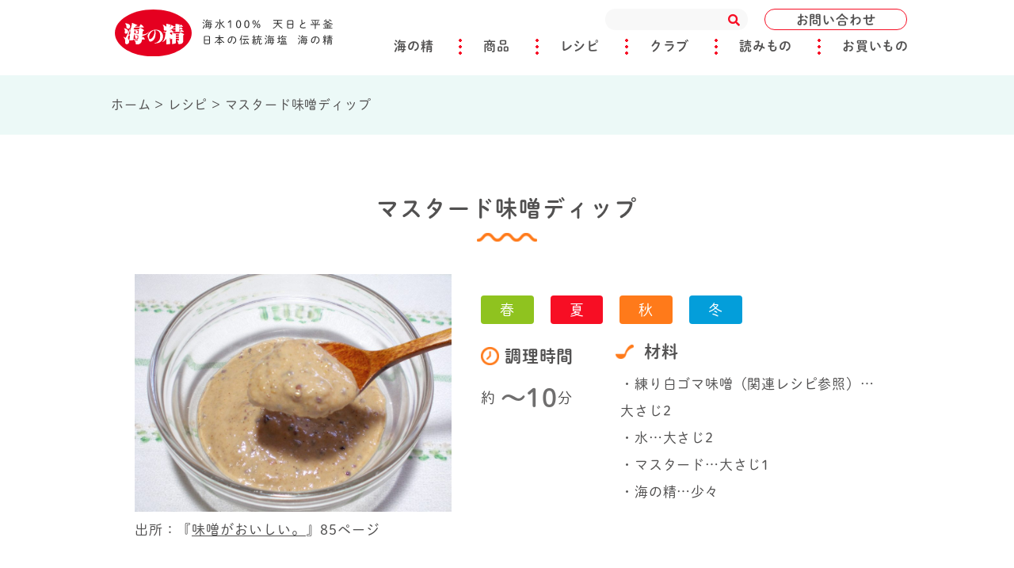

--- FILE ---
content_type: text/html; charset=UTF-8
request_url: https://www.uminosei.com/ryouri/recipecard/1087/
body_size: 13002
content:
<!DOCTYPE html>
<html lang="ja">

<head>
  <!-- Global site tag (gtag.js) - Google Analytics -->
  <script async src="https://www.googletagmanager.com/gtag/js?id=UA-25445647-1"></script>
  <script>
    window.dataLayer = window.dataLayer || [];
    function gtag() {
      dataLayer.push(arguments);
    }
    gtag('js', new Date());
    gtag('config', 'UA-25445647-1');
  </script>
  <meta charset="utf-8">
  <meta http-equiv="X-UA-Compatible" content="IE=edge">
  <meta name="viewport" content="width=device-width, initial-scale=1">
  <meta name="format-detection" content="telephone=no">
  <meta name="keywords" content="塩,自然塩,自然海塩,国産塩,天然塩,天日塩,海塩,食用塩,salt,海の精株式会社,海の精,日本食用塩研究会,塩の道クラブ,塩の道株式会社,製塩,塩田,平釜,伊豆大島,大島町,東京,新宿,箱根伊豆国立公園,料理,クッキング,自然食品,マクロビオティック,食養,ナチュラル,LOHAS,日本,伝統,調味料,海,海水,国産,自然塩復活運動,塩専売制,復活,焼塩,やきしお,苦汁,にがり,醤油,有機ＪＡＳ,国産有機,有機,有機栽培,味噌,天然醸造,梅干し,梅酢,漬物,たくあん,豆腐,明日葉,歯みがき粉,豆腐,ギフト,こだわり,グルメ,料亭,ミネラル,健康,体,味,業務用,飲食,小売,卸売,食卓,手づくり,塩梅,ハーブ,ペッパー,塩コショウ,ナトリウム,マグネシウム,カルシウム,カリウム">

      
  
  <link rel="shortcut icon" href="https://www.uminosei.com/wp/favicon.ico" />
  <link rel="stylesheet" type="text/css" href="https://www.uminosei.com/wp/wp-content/themes/uminosei/css/style.css?260118105353">

  <script>
    (function(d) {
      var config = {
          kitId: 'fbw2ikq',
          scriptTimeout: 3000,
          async: true
        },
        h = d.documentElement,
        t = setTimeout(function() {
          h.className = h.className.replace(/\bwf-loading\b/g, "") + " wf-inactive";
        }, config.scriptTimeout),
        tk = d.createElement("script"),
        f = false,
        s = d.getElementsByTagName("script")[0],
        a;
      h.className += " wf-loading";
      tk.src = 'https://use.typekit.net/' + config.kitId + '.js';
      tk.async = true;
      tk.onload = tk.onreadystatechange = function() {
        a = this.readyState;
        if (f || a && a != "complete" && a != "loaded") return;
        f = true;
        clearTimeout(t);
        try {
          Typekit.load(config)
        } catch (e) {}
      };
      s.parentNode.insertBefore(tk, s)
    })(document);
  </script>


  
		<!-- All in One SEO 4.2.7.1 - aioseo.com -->
		<title>マスタード味噌ディップ - 海水100％ 天日と平釜 日本の伝統海塩 ｢海の精（うみのせい）｣</title>
		<meta name="robots" content="max-image-preview:large" />
		<link rel="canonical" href="https://www.uminosei.com/ryouri/recipecard/1087/" />
		<meta name="generator" content="All in One SEO (AIOSEO) 4.2.7.1 " />
		<meta property="og:locale" content="ja_JP" />
		<meta property="og:site_name" content="海水100％ 天日と平釜　日本の伝統海塩 ｢海の精（うみのせい）｣ -" />
		<meta property="og:type" content="article" />
		<meta property="og:title" content="マスタード味噌ディップ - 海水100％ 天日と平釜 日本の伝統海塩 ｢海の精（うみのせい）｣" />
		<meta property="og:url" content="https://www.uminosei.com/ryouri/recipecard/1087/" />
		<meta property="og:image" content="https://www.uminosei.com/wp/wp-content/uploads/2016/11/7b0d2d741d1e68a55310b5a8f4978000.jpg" />
		<meta property="og:image:secure_url" content="https://www.uminosei.com/wp/wp-content/uploads/2016/11/7b0d2d741d1e68a55310b5a8f4978000.jpg" />
		<meta property="og:image:width" content="2392" />
		<meta property="og:image:height" content="1794" />
		<meta property="article:published_time" content="2020-08-16T03:53:54+00:00" />
		<meta property="article:modified_time" content="2022-12-08T06:29:46+00:00" />
		<meta name="twitter:card" content="summary_large_image" />
		<meta name="twitter:title" content="マスタード味噌ディップ - 海水100％ 天日と平釜 日本の伝統海塩 ｢海の精（うみのせい）｣" />
		<meta name="twitter:image" content="https://www.uminosei.com/wp/wp-content/uploads/2016/11/7b0d2d741d1e68a55310b5a8f4978000.jpg" />
		<script type="application/ld+json" class="aioseo-schema">
			{"@context":"https:\/\/schema.org","@graph":[{"@type":"BreadcrumbList","@id":"https:\/\/www.uminosei.com\/ryouri\/recipecard\/1087\/#breadcrumblist","itemListElement":[{"@type":"ListItem","@id":"https:\/\/www.uminosei.com\/#listItem","position":1,"item":{"@type":"WebPage","@id":"https:\/\/www.uminosei.com\/","name":"\u30db\u30fc\u30e0","description":"\u81ea\u7136\u6d77\u5869\u300c\u6d77\u306e\u7cbe\u300d\u306e\u88fd\u9020\u3001\u8ca9\u58f2\u3002\u4f0a\u8c46\u5927\u5cf6\u306e\u6d77\u6c34100\uff05\u3092\u539f\u6599\u306b\u3001\u7acb\u4f53\u5869\u7530\u3068\u5e73\u91dc\u3067\u3064\u304f\u308a\u3042\u3052\u305f\u65e5\u672c\u306e\u5869\u3002\u81ea\u7136\u6d77\u5869\u3092\u306f\u3058\u3081\u3001\u300c\u6d77\u306e\u7cbe\u300d\u3092\u4f7f\u3063\u305f\u3053\u3060\u308f\u308a\u8abf\u5473\u6599\u3082\u7d39\u4ecb\u3002","url":"https:\/\/www.uminosei.com\/"},"nextItem":"https:\/\/www.uminosei.com\/ryouri\/recipecard\/1087\/#listItem"},{"@type":"ListItem","@id":"https:\/\/www.uminosei.com\/ryouri\/recipecard\/1087\/#listItem","position":2,"item":{"@type":"WebPage","@id":"https:\/\/www.uminosei.com\/ryouri\/recipecard\/1087\/","name":"\u30de\u30b9\u30bf\u30fc\u30c9\u5473\u564c\u30c7\u30a3\u30c3\u30d7","url":"https:\/\/www.uminosei.com\/ryouri\/recipecard\/1087\/"},"previousItem":"https:\/\/www.uminosei.com\/#listItem"}]},{"@type":"Organization","@id":"https:\/\/www.uminosei.com\/#organization","name":"\u6d77\u6c34100\uff05 \u5929\u65e5\u3068\u5e73\u91dc\u3000\u65e5\u672c\u306e\u4f1d\u7d71\u6d77\u5869 \uff62\u6d77\u306e\u7cbe\uff08\u3046\u307f\u306e\u305b\u3044\uff09\uff63","url":"https:\/\/www.uminosei.com\/"},{"@type":"WebPage","@id":"https:\/\/www.uminosei.com\/ryouri\/recipecard\/1087\/#webpage","url":"https:\/\/www.uminosei.com\/ryouri\/recipecard\/1087\/","name":"\u30de\u30b9\u30bf\u30fc\u30c9\u5473\u564c\u30c7\u30a3\u30c3\u30d7 - \u6d77\u6c34100\uff05 \u5929\u65e5\u3068\u5e73\u91dc \u65e5\u672c\u306e\u4f1d\u7d71\u6d77\u5869 \uff62\u6d77\u306e\u7cbe\uff08\u3046\u307f\u306e\u305b\u3044\uff09\uff63","inLanguage":"ja","isPartOf":{"@id":"https:\/\/www.uminosei.com\/#website"},"breadcrumb":{"@id":"https:\/\/www.uminosei.com\/ryouri\/recipecard\/1087\/#breadcrumblist"},"author":"https:\/\/www.uminosei.com\/author\/uminosei2020\/#author","creator":"https:\/\/www.uminosei.com\/author\/uminosei2020\/#author","image":{"@type":"ImageObject","url":"https:\/\/www.uminosei.com\/wp\/wp-content\/uploads\/2016\/11\/7b0d2d741d1e68a55310b5a8f4978000.jpg","@id":"https:\/\/www.uminosei.com\/#mainImage","width":2392,"height":1794,"caption":"OLYMPUS DIGITAL CAMERA"},"primaryImageOfPage":{"@id":"https:\/\/www.uminosei.com\/ryouri\/recipecard\/1087\/#mainImage"},"datePublished":"2020-08-16T03:53:54+09:00","dateModified":"2022-12-08T06:29:46+09:00"},{"@type":"WebSite","@id":"https:\/\/www.uminosei.com\/#website","url":"https:\/\/www.uminosei.com\/","name":"\u6d77\u6c34100\uff05 \u5929\u65e5\u3068\u5e73\u91dc\u3000\u65e5\u672c\u306e\u4f1d\u7d71\u6d77\u5869 \uff62\u6d77\u306e\u7cbe\uff08\u3046\u307f\u306e\u305b\u3044\uff09\uff63","inLanguage":"ja","publisher":{"@id":"https:\/\/www.uminosei.com\/#organization"}}]}
		</script>
		<!-- All in One SEO -->

  <script>
    var ajaxurl =
      'https://www.uminosei.com/wp/wp-admin/admin-ajax.php';
  </script>
<link rel='dns-prefetch' href='//www.google.com' />
<link rel='dns-prefetch' href='//ajax.googleapis.com' />
<link rel='stylesheet' id='wp-block-library-css' href='https://www.uminosei.com/wp/wp-includes/css/dist/block-library/style.min.css?ver=6.1.1' type='text/css' media='all' />
<link rel='stylesheet' id='classic-theme-styles-css' href='https://www.uminosei.com/wp/wp-includes/css/classic-themes.min.css?ver=1' type='text/css' media='all' />
<style id='global-styles-inline-css' type='text/css'>
body{--wp--preset--color--black: #000000;--wp--preset--color--cyan-bluish-gray: #abb8c3;--wp--preset--color--white: #ffffff;--wp--preset--color--pale-pink: #f78da7;--wp--preset--color--vivid-red: #cf2e2e;--wp--preset--color--luminous-vivid-orange: #ff6900;--wp--preset--color--luminous-vivid-amber: #fcb900;--wp--preset--color--light-green-cyan: #7bdcb5;--wp--preset--color--vivid-green-cyan: #00d084;--wp--preset--color--pale-cyan-blue: #8ed1fc;--wp--preset--color--vivid-cyan-blue: #0693e3;--wp--preset--color--vivid-purple: #9b51e0;--wp--preset--gradient--vivid-cyan-blue-to-vivid-purple: linear-gradient(135deg,rgba(6,147,227,1) 0%,rgb(155,81,224) 100%);--wp--preset--gradient--light-green-cyan-to-vivid-green-cyan: linear-gradient(135deg,rgb(122,220,180) 0%,rgb(0,208,130) 100%);--wp--preset--gradient--luminous-vivid-amber-to-luminous-vivid-orange: linear-gradient(135deg,rgba(252,185,0,1) 0%,rgba(255,105,0,1) 100%);--wp--preset--gradient--luminous-vivid-orange-to-vivid-red: linear-gradient(135deg,rgba(255,105,0,1) 0%,rgb(207,46,46) 100%);--wp--preset--gradient--very-light-gray-to-cyan-bluish-gray: linear-gradient(135deg,rgb(238,238,238) 0%,rgb(169,184,195) 100%);--wp--preset--gradient--cool-to-warm-spectrum: linear-gradient(135deg,rgb(74,234,220) 0%,rgb(151,120,209) 20%,rgb(207,42,186) 40%,rgb(238,44,130) 60%,rgb(251,105,98) 80%,rgb(254,248,76) 100%);--wp--preset--gradient--blush-light-purple: linear-gradient(135deg,rgb(255,206,236) 0%,rgb(152,150,240) 100%);--wp--preset--gradient--blush-bordeaux: linear-gradient(135deg,rgb(254,205,165) 0%,rgb(254,45,45) 50%,rgb(107,0,62) 100%);--wp--preset--gradient--luminous-dusk: linear-gradient(135deg,rgb(255,203,112) 0%,rgb(199,81,192) 50%,rgb(65,88,208) 100%);--wp--preset--gradient--pale-ocean: linear-gradient(135deg,rgb(255,245,203) 0%,rgb(182,227,212) 50%,rgb(51,167,181) 100%);--wp--preset--gradient--electric-grass: linear-gradient(135deg,rgb(202,248,128) 0%,rgb(113,206,126) 100%);--wp--preset--gradient--midnight: linear-gradient(135deg,rgb(2,3,129) 0%,rgb(40,116,252) 100%);--wp--preset--duotone--dark-grayscale: url('#wp-duotone-dark-grayscale');--wp--preset--duotone--grayscale: url('#wp-duotone-grayscale');--wp--preset--duotone--purple-yellow: url('#wp-duotone-purple-yellow');--wp--preset--duotone--blue-red: url('#wp-duotone-blue-red');--wp--preset--duotone--midnight: url('#wp-duotone-midnight');--wp--preset--duotone--magenta-yellow: url('#wp-duotone-magenta-yellow');--wp--preset--duotone--purple-green: url('#wp-duotone-purple-green');--wp--preset--duotone--blue-orange: url('#wp-duotone-blue-orange');--wp--preset--font-size--small: 13px;--wp--preset--font-size--medium: 20px;--wp--preset--font-size--large: 36px;--wp--preset--font-size--x-large: 42px;--wp--preset--spacing--20: 0.44rem;--wp--preset--spacing--30: 0.67rem;--wp--preset--spacing--40: 1rem;--wp--preset--spacing--50: 1.5rem;--wp--preset--spacing--60: 2.25rem;--wp--preset--spacing--70: 3.38rem;--wp--preset--spacing--80: 5.06rem;}:where(.is-layout-flex){gap: 0.5em;}body .is-layout-flow > .alignleft{float: left;margin-inline-start: 0;margin-inline-end: 2em;}body .is-layout-flow > .alignright{float: right;margin-inline-start: 2em;margin-inline-end: 0;}body .is-layout-flow > .aligncenter{margin-left: auto !important;margin-right: auto !important;}body .is-layout-constrained > .alignleft{float: left;margin-inline-start: 0;margin-inline-end: 2em;}body .is-layout-constrained > .alignright{float: right;margin-inline-start: 2em;margin-inline-end: 0;}body .is-layout-constrained > .aligncenter{margin-left: auto !important;margin-right: auto !important;}body .is-layout-constrained > :where(:not(.alignleft):not(.alignright):not(.alignfull)){max-width: var(--wp--style--global--content-size);margin-left: auto !important;margin-right: auto !important;}body .is-layout-constrained > .alignwide{max-width: var(--wp--style--global--wide-size);}body .is-layout-flex{display: flex;}body .is-layout-flex{flex-wrap: wrap;align-items: center;}body .is-layout-flex > *{margin: 0;}:where(.wp-block-columns.is-layout-flex){gap: 2em;}.has-black-color{color: var(--wp--preset--color--black) !important;}.has-cyan-bluish-gray-color{color: var(--wp--preset--color--cyan-bluish-gray) !important;}.has-white-color{color: var(--wp--preset--color--white) !important;}.has-pale-pink-color{color: var(--wp--preset--color--pale-pink) !important;}.has-vivid-red-color{color: var(--wp--preset--color--vivid-red) !important;}.has-luminous-vivid-orange-color{color: var(--wp--preset--color--luminous-vivid-orange) !important;}.has-luminous-vivid-amber-color{color: var(--wp--preset--color--luminous-vivid-amber) !important;}.has-light-green-cyan-color{color: var(--wp--preset--color--light-green-cyan) !important;}.has-vivid-green-cyan-color{color: var(--wp--preset--color--vivid-green-cyan) !important;}.has-pale-cyan-blue-color{color: var(--wp--preset--color--pale-cyan-blue) !important;}.has-vivid-cyan-blue-color{color: var(--wp--preset--color--vivid-cyan-blue) !important;}.has-vivid-purple-color{color: var(--wp--preset--color--vivid-purple) !important;}.has-black-background-color{background-color: var(--wp--preset--color--black) !important;}.has-cyan-bluish-gray-background-color{background-color: var(--wp--preset--color--cyan-bluish-gray) !important;}.has-white-background-color{background-color: var(--wp--preset--color--white) !important;}.has-pale-pink-background-color{background-color: var(--wp--preset--color--pale-pink) !important;}.has-vivid-red-background-color{background-color: var(--wp--preset--color--vivid-red) !important;}.has-luminous-vivid-orange-background-color{background-color: var(--wp--preset--color--luminous-vivid-orange) !important;}.has-luminous-vivid-amber-background-color{background-color: var(--wp--preset--color--luminous-vivid-amber) !important;}.has-light-green-cyan-background-color{background-color: var(--wp--preset--color--light-green-cyan) !important;}.has-vivid-green-cyan-background-color{background-color: var(--wp--preset--color--vivid-green-cyan) !important;}.has-pale-cyan-blue-background-color{background-color: var(--wp--preset--color--pale-cyan-blue) !important;}.has-vivid-cyan-blue-background-color{background-color: var(--wp--preset--color--vivid-cyan-blue) !important;}.has-vivid-purple-background-color{background-color: var(--wp--preset--color--vivid-purple) !important;}.has-black-border-color{border-color: var(--wp--preset--color--black) !important;}.has-cyan-bluish-gray-border-color{border-color: var(--wp--preset--color--cyan-bluish-gray) !important;}.has-white-border-color{border-color: var(--wp--preset--color--white) !important;}.has-pale-pink-border-color{border-color: var(--wp--preset--color--pale-pink) !important;}.has-vivid-red-border-color{border-color: var(--wp--preset--color--vivid-red) !important;}.has-luminous-vivid-orange-border-color{border-color: var(--wp--preset--color--luminous-vivid-orange) !important;}.has-luminous-vivid-amber-border-color{border-color: var(--wp--preset--color--luminous-vivid-amber) !important;}.has-light-green-cyan-border-color{border-color: var(--wp--preset--color--light-green-cyan) !important;}.has-vivid-green-cyan-border-color{border-color: var(--wp--preset--color--vivid-green-cyan) !important;}.has-pale-cyan-blue-border-color{border-color: var(--wp--preset--color--pale-cyan-blue) !important;}.has-vivid-cyan-blue-border-color{border-color: var(--wp--preset--color--vivid-cyan-blue) !important;}.has-vivid-purple-border-color{border-color: var(--wp--preset--color--vivid-purple) !important;}.has-vivid-cyan-blue-to-vivid-purple-gradient-background{background: var(--wp--preset--gradient--vivid-cyan-blue-to-vivid-purple) !important;}.has-light-green-cyan-to-vivid-green-cyan-gradient-background{background: var(--wp--preset--gradient--light-green-cyan-to-vivid-green-cyan) !important;}.has-luminous-vivid-amber-to-luminous-vivid-orange-gradient-background{background: var(--wp--preset--gradient--luminous-vivid-amber-to-luminous-vivid-orange) !important;}.has-luminous-vivid-orange-to-vivid-red-gradient-background{background: var(--wp--preset--gradient--luminous-vivid-orange-to-vivid-red) !important;}.has-very-light-gray-to-cyan-bluish-gray-gradient-background{background: var(--wp--preset--gradient--very-light-gray-to-cyan-bluish-gray) !important;}.has-cool-to-warm-spectrum-gradient-background{background: var(--wp--preset--gradient--cool-to-warm-spectrum) !important;}.has-blush-light-purple-gradient-background{background: var(--wp--preset--gradient--blush-light-purple) !important;}.has-blush-bordeaux-gradient-background{background: var(--wp--preset--gradient--blush-bordeaux) !important;}.has-luminous-dusk-gradient-background{background: var(--wp--preset--gradient--luminous-dusk) !important;}.has-pale-ocean-gradient-background{background: var(--wp--preset--gradient--pale-ocean) !important;}.has-electric-grass-gradient-background{background: var(--wp--preset--gradient--electric-grass) !important;}.has-midnight-gradient-background{background: var(--wp--preset--gradient--midnight) !important;}.has-small-font-size{font-size: var(--wp--preset--font-size--small) !important;}.has-medium-font-size{font-size: var(--wp--preset--font-size--medium) !important;}.has-large-font-size{font-size: var(--wp--preset--font-size--large) !important;}.has-x-large-font-size{font-size: var(--wp--preset--font-size--x-large) !important;}
.wp-block-navigation a:where(:not(.wp-element-button)){color: inherit;}
:where(.wp-block-columns.is-layout-flex){gap: 2em;}
.wp-block-pullquote{font-size: 1.5em;line-height: 1.6;}
</style>
<link rel='stylesheet' id='contact-form-7-css' href='https://www.uminosei.com/wp/wp-content/plugins/contact-form-7/includes/css/styles.css?ver=5.1.9' type='text/css' media='all' />
<link rel='stylesheet' id='contact-form-7-confirm-css' href='https://www.uminosei.com/wp/wp-content/plugins/contact-form-7-add-confirm/includes/css/styles.css?ver=5.1' type='text/css' media='all' />
<link rel='stylesheet' id='wp-pagenavi-css' href='https://www.uminosei.com/wp/wp-content/plugins/wp-pagenavi/pagenavi-css.css?ver=2.70' type='text/css' media='all' />
<script type='text/javascript' src='https://ajax.googleapis.com/ajax/libs/jquery/1.11.1/jquery.min.js?ver=6.1.1' id='jquery-js'></script>
<style id="wpforms-css-vars-root">
				:root {
					--wpforms-field-border-radius: 3px;
--wpforms-field-background-color: #ffffff;
--wpforms-field-border-color: rgba( 0, 0, 0, 0.25 );
--wpforms-field-text-color: rgba( 0, 0, 0, 0.7 );
--wpforms-label-color: rgba( 0, 0, 0, 0.85 );
--wpforms-label-sublabel-color: rgba( 0, 0, 0, 0.55 );
--wpforms-label-error-color: #d63637;
--wpforms-button-border-radius: 3px;
--wpforms-button-background-color: #066aab;
--wpforms-button-text-color: #ffffff;
--wpforms-field-size-input-height: 43px;
--wpforms-field-size-input-spacing: 15px;
--wpforms-field-size-font-size: 16px;
--wpforms-field-size-line-height: 19px;
--wpforms-field-size-padding-h: 14px;
--wpforms-field-size-checkbox-size: 16px;
--wpforms-field-size-sublabel-spacing: 5px;
--wpforms-field-size-icon-size: 1;
--wpforms-label-size-font-size: 16px;
--wpforms-label-size-line-height: 19px;
--wpforms-label-size-sublabel-font-size: 14px;
--wpforms-label-size-sublabel-line-height: 17px;
--wpforms-button-size-font-size: 17px;
--wpforms-button-size-height: 41px;
--wpforms-button-size-padding-h: 15px;
--wpforms-button-size-margin-top: 10px;

				}
			</style></head>



<body class="single single-recipe">
  <div class="l-wrapper">

    <header id="header" class="l-header">
      <div class="header-fixed_box">
        <div class="l-container">
          <h1 class="logo">
            <a href="https://www.uminosei.com/">
              <img class="u-sp-hide" src="https://www.uminosei.com/wp/wp-content/themes/uminosei/images/common/logo.svg" alt="海水100% 天日と平釜 日本の伝統海塩 海の精" oncontextmenu="return false;" draggable="false">
              <img class="u-pc-hide" src="https://www.uminosei.com/wp/wp-content/themes/uminosei/images/common/logo_s.svg" alt="海水100% 天日と平釜 日本の伝統海塩 海の精" oncontextmenu="return false;" draggable="false">
            </a>
          </h1>
          <div class="header-contact">
            <a href="https://www.uminosei.com/toiawase/">お問い合わせ</a>
          </div>
          <div class="sp-navi-search">
            <div class="sp-navi-search_close">
              <span></span>
              <span></span>
            </div>
            <i class="fas fa-search"></i>
          </div>

          <div class="header-navi-search">
            <form id="form_style" action="https://www.uminosei.com/" method="get">
              <input id="form_style_box" id="s" name="s" type="text" placeholder="" />
              <button type="submit" id="form_style_btn"><i class="fas fa-search"></i></button>
            </form>
          </div>
          <div id="js-menuToggle" class="gnav-btn">
            <div class="gnav-btn__container">
              <span></span>
              <span></span>
              <span></span>
            </div>
          </div>
          <div id="js-menu" class="sp-navi">
            <div class="sp-navi__inner">
              <ul class="sp-navi-list">
                <li>
                  <a class="sp-navi-parent sp-navi-list_toggle blue">海の精</a>
                  <ul class="sp-navi-list_child">
                    <!-- 海の精とは？ -->
                    <li>
                      <a href="https://www.uminosei.com/uminosei/">
                        海の精とは？
                      </a>
                    </li>
                    <!-- こだわり -->
                    <li>
                      <a href="https://www.uminosei.com/uminosei/kodawari/">
                        こだわり
                      </a>
                    </li>
                    <!-- 生活提案 -->
                    <li>
                      <a href="https://www.uminosei.com/uminosei/teian/">
                        生活提案
                      </a>
                    </li>
                    <!-- 会社概要 -->
                    <li>
                      <a href="https://www.uminosei.com/uminosei/gaiyou/" class="u-fw-b">
                        会社概要
                      </a>
                    </li>
                    <!-- ごあいさつ -->
                    <li>
                      <a href="https://www.uminosei.com/uminosei/aisatsu">
                        ごあいさつ
                      </a>
                    </li>
                    <!-- 交通案内 -->
                    <li>
                      <a href="https://www.uminosei.com/uminosei/koutsuu/">
                        交通案内
                      </a>
                    </li>
                    <!-- 工場見学 -->
                    <li>
                      <a href="https://www.uminosei.com/uminosei/koujo/">
                        工場見学
                      </a>
                    </li>
                    <!-- 特産品認証 -->
                    <li>
                      <a href="https://www.uminosei.com/uminosei/tokyouto/">
                        特産品認証
                      </a>
                    </li>
                    <!-- 採用 -->
                    <li>
                      <a href="https://www.uminosei.com/uminosei/saiyou/">
                        採用
                      </a>
                    </li>
                  </ul>
                </li>
                <li>
                  <a class="sp-navi-parent sp-navi-list_toggle blue">商品</a>
                  <ul class="sp-navi-list_child">


                    <li>
                      <a class="u-fw-b" href="https://www.uminosei.com/shouhin/">カテゴリー</a>
                    </li>
                    <li>
                      <a href="https://www.uminosei.com/shouhin/shio/">
                        塩
                      </a>
                    </li>
                    <li>
                      <a href="https://www.uminosei.com/shouhin/nigari/">
                        苦汁
                      </a>
                    </li>
                    <li>
                      <a href="https://www.uminosei.com/shouhin/choumien/">
                        調味塩
                      </a>
                    </li>
                    <li>
                      <a href="https://www.uminosei.com/shouhin/shouyu/">
                        醤油
                      </a>
                    </li>
                    <li>
                      <a href="https://www.uminosei.com/shouhin/miso/">
                        味噌
                      </a>
                    </li>
                    <li>
                      <a href="https://www.uminosei.com/shouhin/umeboshi/">
                        梅干・梅酢
                      </a>
                    </li>
                    <li>
                      <a href="https://www.uminosei.com/shouhin/tsukemono/">
                        漬物
                      </a>
                    </li>
                    <li>
                      <a href="https://www.uminosei.com/shouhin/sonota/">
                        他の調味料・食品
                      </a>
                    </li>
                    <li>
                      <a href="https://www.uminosei.com/shouhin/hamigaki/">
                        塩歯みがき
                      </a>
                    </li>
                    <li>
                      <a href="https://www.uminosei.com/shouhin/shoseki/">
                        書籍
                      </a>
                    </li>
                    <li>
                      <a href="https://www.uminosei.com/shouhin/gift/">
                        ギフト
                      </a>
                    </li>
                    <li>
                      <a href="https://www.uminosei.com/shouhin/gyoumu/">
                        業務用
                      </a>
                    </li>
                    <li>
                      <a class="u-fw-b" href="https://www.uminosei.com/shouhin/ichiran/">
                        商品リスト
                      </a>
                    </li>
                  </ul>
                </li>
                <li><a class="sp-navi-parent u-fw-n red" href="https://www.uminosei.com/ryouri/">レシピ</a></li>
                <li>
                  <a class="sp-navi-parent sp-navi-list_toggle blue">クラブ</a>
                  <ul class="sp-navi-list_child sp-navi-sub_club">
                    <li>
                      <a class="u-fw-b" href="https://www.uminosei.com/club/">
                        活動
                      </a>
                    </li>
                    <li>
                      <a href="https://www.uminosei.com/club/moushikomi/">
                        クラブメンバー申込
                      </a>
                    </li>
                    <li>
                      <a href="https://www.uminosei.com/club/salon-moushikomi/">
                        海の精サロン参加申込
                      </a>
                    </li>
                    <li>
                      <a href="https://www.uminosei.com/club/cooking-moushikomi/">
                        エコクッキング参加申込
                      </a>
                    </li>

                  </ul>
                </li>
                <li>
                  <a class="sp-navi-parent sp-navi-list_toggle blue">読みもの</a>
                  <ul class="sp-navi-list_child">
                    <li>
                      <a class="u-fw-b" href="https://www.uminosei.com/yomimono/">
                        カテゴリー
                      </a>
                    </li>
                    <li>
                      <a href="https://www.uminosei.com/yomimono/uminosei/">
                        海の精について
                      </a>
                    </li>
                    <li>
                      <a href="https://www.uminosei.com/yomimono/product/">
                        商品物語
                      </a>
                    </li>
                    <li>
                      <a href="https://www.uminosei.com/yomimono/interview/">
                        インタビュー
                      </a>
                    </li>
                    <li>
                      <a href="https://www.uminosei.com/yomimono/cooking/">
                        料理の基本
                      </a>
                    </li>
                    <li>
                      <a href="https://www.uminosei.com/yomimono/try/">
                        作ってみよう
                      </a>
                    </li>

                    <li>
                      <a href="https://www.uminosei.com/yomimono/topics/">
                        トピックス
                      </a>
                    </li>
                  </ul>
                </li>
                <li><a class="sp-navi-parent u-fw-n red" href="https://www.uminosei.com/okaimono/">お買いもの</a></li>

                <li><a class="sp-navi-parent u-fw-n red" href="https://www.uminosei.com/toiawase/">お問い合わせ</a></li>
              </ul>
            </div>
          </div>
        </div>
        <div class="pc-mainnavi_contents">
          <ul class="pc-mainnavi">
            <li>
              <a href="https://www.uminosei.com/uminosei/" class="arrow-bottom">海の精</a>
              <div class="pc-mainnavi_child">
                <ul class="pc-mainnavi_child_list">
                  <!-- 海の精とは？ -->
                  <li>
                    <a href="https://www.uminosei.com/uminosei/">
                      海の精とは？
                    </a>
                  </li>
                  <!-- こだわり -->
                  <li>
                    <a href="https://www.uminosei.com/uminosei/kodawari/">
                      こだわり
                    </a>
                  </li>
                  <!-- 生活提案 -->
                  <li>
                    <a href="https://www.uminosei.com/uminosei/teian/">
                      生活提案
                    </a>
                  </li>
                  <!-- 会社概要 -->
                  <li>
                    <a href="https://www.uminosei.com/uminosei/gaiyou/" class="u-fw-b">
                      会社概要
                    </a>
                  </li>
                  <!-- ごあいさつ -->
                  <li>
                    <a href="https://www.uminosei.com/uminosei/aisatsu/">
                      ごあいさつ
                    </a>
                  </li>
                  <!-- 交通案内 -->
                  <li>
                    <a href="https://www.uminosei.com/uminosei/koutsuu/">
                      交通案内
                    </a>
                  </li>
                  <!-- 工場見学 -->
                  <li>
                    <a href="https://www.uminosei.com/uminosei/koujo/">
                      工場見学
                    </a>
                  </li>
                  <!-- 特産品認証 -->
                  <li>
                    <a href="https://www.uminosei.com/uminosei/tokyouto/">
                      特産品認証
                    </a>
                  </li>
                  <!-- 採用 -->
                  <li>
                    <a href="https://www.uminosei.com/uminosei/saiyou/">
                      採用
                    </a>
                  </li>
                </ul>
              </div>
            </li>
            <li>
              <a href="https://www.uminosei.com/shouhin/" class="arrow-bottom">商品</a>
              <div class="pc-mainnavi_child">

                <ul class="pc-mainnavi_child_list">
                  <li>
                    <a class="u-fw-b" href="https://www.uminosei.com/shouhin/">
                      カテゴリー
                    </a>
                  </li>
                  <li>
                    <a href="https://www.uminosei.com/shouhin/shio/">
                      塩
                    </a>
                  </li>
                  <li>
                    <a href="https://www.uminosei.com/shouhin/nigari/">
                      苦汁
                    </a>
                  </li>
                  <li>
                    <a href="https://www.uminosei.com/shouhin/choumien/">
                      調味塩
                    </a>
                  </li>
                  <li>
                    <a href="https://www.uminosei.com/shouhin/shouyu/">
                      醤油
                    </a>
                  </li>
                  <li>
                    <a href="https://www.uminosei.com/shouhin/miso/">
                      味噌
                    </a>
                  </li>
                  <li>
                    <a href="https://www.uminosei.com/shouhin/umeboshi/">
                      梅干・梅酢
                    </a>
                  </li>
                  <li>
                    <a href="https://www.uminosei.com/shouhin/tsukemono/">
                      漬物
                    </a>
                  </li>
                  <li>
                    <a href="https://www.uminosei.com/shouhin/sonota/">
                      他の調味料・食品
                    </a>
                  </li>

                  <li>
                    <a href="https://www.uminosei.com/shouhin/hamigaki/">
                      塩歯みがき
                    </a>
                  </li>
                  <li>
                    <a href="https://www.uminosei.com/shouhin/shoseki/">
                      書籍
                    </a>
                  </li>
                  <li>
                    <a href="https://www.uminosei.com/shouhin/gift/">
                      ギフト
                    </a>
                  </li>
                  <li>
                    <a href="https://www.uminosei.com/shouhin/gyoumu/">
                      業務用
                    </a>
                  </li>
                  <li>
                    <a class="u-fw-b" href="https://www.uminosei.com/shouhin/ichiran/">
                      商品リスト
                    </a>
                  </li>
                </ul>
              </div>
            </li>
            <li><a href="https://www.uminosei.com/ryouri/">レシピ</a></li>
            <li>
              <a href="https://www.uminosei.com/club/" class="arrow-bottom">クラブ</a>
              <div class="pc-mainnavi_child">
                <ul class="pc-mainnavi_child_list pc-mainnavi_child_list--wide">
                  <li>
                    <a class="u-fw-b" href="https://www.uminosei.com/club/">
                      活動
                    </a>
                  </li>
                  <li>
                    <a href="https://www.uminosei.com/club/moushikomi/">
                      クラブメンバー申込
                    </a>
                  </li>
                  <li>
                    <a href="https://www.uminosei.com/club/salon-moushikomi/">
                      海の精サロン参加申込
                    </a>
                  </li>
                  <li>
                    <a href="https://www.uminosei.com/club/cooking-moushikomi/">
                      エコクッキング参加申込
                    </a>
                  </li>

                </ul>
              </div>
            </li>
            <li>
              <a href="https://www.uminosei.com/yomimono/" class="arrow-bottom">読みもの</a>
              <div class="pc-mainnavi_child sub_menu_yomimono">
                <ul class="pc-mainnavi_child_list">
                  <li>
                    <a class="u-fw-b" href="https://www.uminosei.com/yomimono/">
                      カテゴリー
                    </a>
                  </li>
                  <li>
                    <a href="https://www.uminosei.com/yomimono/uminosei/">
                      海の精について
                    </a>
                  </li>
                  <li>
                    <a href="https://www.uminosei.com/yomimono/product/">
                      商品物語
                    </a>
                  </li>
                  <li>
                    <a href="https://www.uminosei.com/yomimono/interview/">
                      インタビュー
                    </a>
                  </li>
                  <li>
                    <a href="https://www.uminosei.com/yomimono/cooking/">
                      料理の基本
                    </a>
                  </li>
                  <li>
                    <a href="https://www.uminosei.com/yomimono/try/">
                      作ってみよう
                    </a>
                  </li>

                  <li>
                    <a href="https://www.uminosei.com/yomimono/topics/">
                      トピックス
                    </a>
                  </li>
                </ul>
              </div>
            </li>
            <li><a href="https://www.uminosei.com/okaimono/">お買いもの</a></li>
          </ul>
        </div>
      </div>
    </header><figure class="print-qr">
  <img src="https://www.uminosei.com/wp/wp-content/themes/uminosei/images/recipe/recipe_card/ryouri.png" alt="">
  <figcaption>海の精レシピ</figcaption>
</figure>
<div class="main-block page recipe recipe-card">

  <div class="page-header">
    <div class="breadcrumb">
      <div class="l-container">
        <div class="breadcrumbs" typeof="BreadcrumbList" vocab="https://schema.org/">
          <!-- Breadcrumb NavXT 6.4.0 --><span property="itemListElement" typeof="ListItem"><a property="item"
              typeof="WebPage" title="Go to 海水100％ 天日と平釜　日本の伝統海塩 ｢海の精（うみのせい）｣." href="https://www.uminosei.com/"
              class="home"><span property="name">ホーム</span></a>
            <meta property="position" content="1">
          </span> &gt; <span property="itemListElement" typeof="ListItem"><a property="item" typeof="WebPage"
              title="Go to the レシピ archives." href="https://www.uminosei.com/ryouri/" 　><span
                property="name">レシピ</span></a>
            <meta property="position" content="2">
          </span> &gt; <span class="post post-recipecard current-item">マスタード味噌ディップ</span>
        </div>
      </div>
    </div>
  </div>


  <main class="l-main">
    <section class="sec-content recipe-card-contents">
      <div class="l-container page-container">
        <h3 class="sec-tlt orange_tlt">
          マスタード味噌ディップ        </h3>
        <div class="recipe-card_header">
          <div class="recipe-card_header_img">
                        <img width="980" height="735" src="https://www.uminosei.com/wp/wp-content/uploads/2016/11/7b0d2d741d1e68a55310b5a8f4978000-980x735.jpg" class="attachment-recipethumb size-recipethumb" alt="" decoding="async" loading="lazy" />            
                        <div class="recipe-card_header_img_caption"><p>出所：『<a href="/shouhin/shoseki/miso/">味噌がおいしい。</a>』85ページ</p>
            </div>            <div class="recipe-card_header_img_catch">
                            <p>天然酵母パンを薄くスライスし、マスタード味噌を塗ってきゅうりのスライスを挟めば、本格派のキュウカンバーサンドに!</p>
                          </div>
            <ul class="c-btn c-btn--col2 share-btns">
                            <li class="btn">
                <a href="mailto:?subject=【海の精レシピ】マスタード味噌ディップ&body=https://www.uminosei.com/ryouri/recipecard/1087/">メールする</a>              </li>
              <li class="btn">
                <a href="javascript:void(0)" onclick="window.print();return false;">印刷する</a>
              </li>
            </ul>
          </div>

          <div class="recipe-card_header_info">
            <div class="recipe-card_header_info_season">

                            <span class="recipe-spring">春</span>
                                          <span class="recipe-summer">夏</span>
                                          <span class="recipe-autumn">秋</span>
                                          <span class="recipe-winter">冬</span>
                          </div>
            <div class="recipe-card_header_info_inner">
                            <div class="recipe-card_header_info_r">
                <dl>
                  <dt class="tlt_style_01 tlt_ico recipe-card_header_info_time">調理時間</dt>
                  <dd>約
                    <span class="recipe-card_header_info_attention">
                      〜10</span>分
                                      </dd>
                </dl>
              </div>
                            <div class="recipe-card_header_info_l">
                <dl>



                  <dt class="tlt_style_01 tlt_ico recipe-card_header_info_ingredients">
                    材料                  </dt>
                  <dd>
                                        <p>・練り白ゴマ味噌（関連レシピ参照）…大さじ2<br />
・水…大さじ2<br />
・マスタード…大さじ1<br />
・海の精…少々</p>
                                      </dd>
                </dl>
              </div>
            </div>
          </div>
        </div>
                <div class="recipe-card_contents recipe-card_flow">
          <h3 class="tlt_style_01 tlt_ico recipe-card_header_info_flow">作り方</h3>
          <div class="recipe-card_flow_txt">
            <p>練りゴマ味噌を水で溶き、マスタードを混ぜ合わせ、味をみて海の精で味を整える。</p>
          </div>
        </div>
                                


                <div class="recipe-card_contents recipe-card_product">
          <h3 class="tlt_style_01 tlt_ico recipe-card_header_info_product">関連商品</h3>
          <ul class="recipe-card_product_list">
                                    <li>
              <a href="https://www.uminosei.com/shouhin/miso/genmai/">
                <div class="recipe-card_product_list_img">
                  <img src="https://www.uminosei.com/wp/wp-content/uploads/2020/08/92d97fd8cd7df4378676bcc30fc0c26c.png"  alt="海の精 玄米味噌（国産有機）" decoding="async" loading="lazy" />                </div>
                <p>海の精 玄米味噌（国産有機）/（国産特栽）</p>

                              </a>
            </li>
            
                                    <li>
              <a href="https://www.uminosei.com/shouhin/miso/mugi/">
                <div class="recipe-card_product_list_img">
                  <img src="https://www.uminosei.com/wp/wp-content/uploads/2020/08/mugimiso_toku-512x512.png"  alt="海の精 麦味噌（国産特栽）" decoding="async" loading="lazy" />                </div>
                <p>海の精 麦味噌（国産特栽）</p>

                              </a>
            </li>
            
                                    <li>
              <a href="https://www.uminosei.com/shouhin/shio/ara/">
                <div class="recipe-card_product_list_img">
                  <img src="https://www.uminosei.com/wp/wp-content/uploads/2020/05/arashio-1-512x512.png"  alt="海の精 あらしお（国産）" decoding="async" loading="lazy" />                </div>
                <p>海の精 あらしお（国産）</p>

                              </a>
            </li>
            
                                    <li>
              <a href="https://www.uminosei.com/shouhin/shio/yaki/">
                <div class="recipe-card_product_list_img">
                  <img src="https://www.uminosei.com/wp/wp-content/uploads/2020/05/yakishio2024-512x512.jpg"  alt="やきしお" decoding="async" loading="lazy" />                </div>
                <p>海の精 やきしお（国産）</p>

                              </a>
            </li>
            
                      </ul>
        </div>
                        <div class="recipe-card_bottom_back">
          <a href="https://www.uminosei.com/ryouri/#a-recipe__search" class="btn btn-flat btn-green btn-back">戻る</a>
        </div>

      </div>
    </section>



  </main>

</div>
<!-- ここまでコンテンツ -->

<footer class="l-footer">
  <div class="l-footer_contents">
    <div id="a-magazine" class="l-footer_magazine_contents">
      <div class="l-footer_magazine_contents_inner">
        <h2 class="sec-tlt">メルマガ登録</h2>
        <div class="l-footer_magazine_contents_inner_form">
          <form id="form_style" method="post" action="https://j.bmb.jp/bm/p/f/tf.php?id=uminosei&task=regist">
            <input id="form_style_box" type='text' name='form[mail]' placeholder="メールアドレス" />
            <button type='submit' name='regist' id="form_style_btn" formtarget="_blank"><span class="footer_magazine_ico">▶︎</span></button>
          </form>

        </div>
        <p>
          プレゼント企画・商品情報・料理レシピなどの情報を配信します。<br>
          <a href="https://j.bmb.jp/bm/p/f/tf.php?id=uminosei&task=cancel" target="_blank" rel="noopener">配信停止したい方はこちら</a>
        </p>
      </div>
      <ul class="footer_icon_list">
        <li>
          <a href="https://www.instagram.com/uminosei_1979/" target="_blank" rel="noopener">
            <img src="https://www.uminosei.com/wp/wp-content/themes/uminosei/images/recipe/koubo/insta-logo-color.png" alt="インスタグラム">
          </a>
        </li>
        <li>
          <a href="https://twitter.com/uminosei1979" target="_blank" rel="noopener">
            <img src="https://www.uminosei.com/wp/wp-content/themes/uminosei/images/common/x_icon.png" alt="X">
          </a>
        </li>
        <!-- <li>
          <a href="https://www.facebook.com/Uminosei-236640316476652" target="_blank" rel="noopener">
            <img src="https://www.uminosei.com/wp/wp-content/themes/uminosei/images/common/fb_ico.png" srcset="https://www.uminosei.com/wp/wp-content/themes/uminosei/images/common/fb_ico.png 1x,https://www.uminosei.com/wp/wp-content/themes/uminosei/images/common/fb_ico@2x.png 2x"
              alt="facebook">
          </a>
        </li> -->
        <li>
          <a href="https://www.uminosei.com/feed/" target="_blank" rel="noopener">
            <img src="https://www.uminosei.com/wp/wp-content/themes/uminosei/images/common/rss_ico.png" srcset="https://www.uminosei.com/wp/wp-content/themes/uminosei/images/common/rss_ico.png 1x,https://www.uminosei.com/wp/wp-content/themes/uminosei/images/common/rss_ico@2x.png 2x" alt="rss">
          </a>
        </li>
        <li>
          <a href="https://www.youtube.com/channel/UCXrwTEiKsdP0Lx0KRGYhcmQ" target="_blank" rel="noopener">
            <img src="https://www.uminosei.com/wp/wp-content/themes/uminosei/images/common/yt_ico.png" srcset="https://www.uminosei.com/wp/wp-content/themes/uminosei/images/common/yt_ico.png 1x,https://www.uminosei.com/wp/wp-content/themes/uminosei/images/common/yt_ico@2x.png 2x" alt="youtube">
          </a>
        </li>
      </ul>
    </div>

    <div class="l-footer-menu">

      <nav class="footer">
        <ul class="l-footer-menu_main">
          <li class="footer__parent">
            <a class="js-accordion__title">海の精</a>
            <div class="js-accordion__content">
              <ul class="footer__childs footer__childs--col">
                <li>
                  <a href="https://www.uminosei.com/uminosei/">海の精とは？</a>
                </li>
                <li>
                  <a href="https://www.uminosei.com/uminosei/kodawari/">こだわり</a>
                </li>
                <li>
                  <a href="https://www.uminosei.com/uminosei/teian/">生活提案</a>
                </li>
                <li>
                  <a href="https://www.uminosei.com/uminosei/gaiyou/" class="u-fw-b">会社概要</a>
                </li>
                <li>
                  <a href="https://www.uminosei.com/uminosei/aisatsu/">ごあいさつ</a>
                </li>
                <li>
                  <a href="https://www.uminosei.com/uminosei/koutsuu/">交通案内</a>
                </li>
                <li>
                  <a href="https://www.uminosei.com/uminosei/koujo/">工場見学</a>
                </li>
                <li>
                  <a href="https://www.uminosei.com/uminosei/tokyouto/">特産品認証</a>
                </li>
                <li>
                  <a href="https://www.uminosei.com/uminosei/saiyou/">採用</a>
                </li>
              </ul>
            </div>
          </li>
        </ul>
        <ul class="l-footer-menu_main">
          <li class="footer__parent">
            <a class="js-accordion__title">商品</a>
            <div class="js-accordion__content">
              <ul class="footer__childs footer__childs--col">
                <li>
                  <a href="https://www.uminosei.com/shouhin/" class="u-fw-b">カテゴリー</a>
                </li>
                <li>
                  <a href="https://www.uminosei.com/shouhin/shio/">塩</a>
                </li>
                <li>
                  <a href="https://www.uminosei.com/shouhin/nigari/">苦汁</a>
                </li>
                <li>
                  <a href="https://www.uminosei.com/shouhin/choumien/">調味塩</a>
                </li>
                <li>
                  <a href="https://www.uminosei.com/shouhin/shouyu/">醤油</a>
                </li>
                <li>
                  <a href="https://www.uminosei.com/shouhin/miso/">味噌</a>
                </li>
                <li>
                  <a href="https://www.uminosei.com/shouhin/umeboshi/">梅干・梅酢</a>
                </li>
                <li>
                  <a href="https://www.uminosei.com/shouhin/tsukemono/">漬物</a>
                </li>
                <li>
                  <a href="https://www.uminosei.com/shouhin/sonota/">他の調味料・食品</a>
                </li>
                <li>
                  <a href="https://www.uminosei.com/shouhin/hamigaki/">塩歯みがき</a>
                </li>
                <li>
                  <a href="https://www.uminosei.com/shouhin/shoseki/">書籍</a>
                </li>
                <li>
                  <a href="https://www.uminosei.com/shouhin/gift/">ギフト</a>
                </li>
                <li>
                  <a href="https://www.uminosei.com/shouhin/gyoumu/">業務用品</a>
                </li>
                <li>
                  <a href="https://www.uminosei.com/shouhin/ichiran/" class="u-fw-b">商品リスト</a>
                </li>
              </ul>
            </div>
          </li>
        </ul>
        <ul class="l-footer-menu_main">
          <li class="footer__nochild"><a href="https://www.uminosei.com/ryouri/">レシピ</a></li>
          <li class="footer__parent">
            <a class="js-accordion__title">クラブ</a>
            <ul class="footer__childs js-accordion__content">
              <li>
                <a href="https://www.uminosei.com/club/" class="u-fw-b">活動</a>
              </li>
              <li>
                <a href="https://www.uminosei.com/club/moushikomi/">クラブメンバー申込</a>
              </li>
              <li>
                <a href="https://www.uminosei.com/club/salon-moushikomi/">海の精サロン参加申込</a>
              </li>
              <li>
                <a href="https://www.uminosei.com/club/cooking-moushikomi/">エコクッキング参加申込</a>
              </li>
            </ul>
          </li>
          <li class="footer__parent">
            <a class="js-accordion__title">読みもの</a>
            <ul class="footer__childs js-accordion__content">
              <li>
                <a href="https://www.uminosei.com/yomimono/" class="u-fw-b">カテゴリー</a>
              </li>
              <li>
                <a href="https://www.uminosei.com/yomimono/uminosei/">海の精について</a>
              </li>
              <li>
                <a href="https://www.uminosei.com/yomimono/product/">商品物語</a>
              </li>
              <li>
                <a href="https://www.uminosei.com/yomimono/interview/">インタビュー</a>
              </li>
              <li>
                <a href="https://www.uminosei.com/yomimono/cooking/">料理の基本</a>
              </li>
              <li>
                <a href="https://www.uminosei.com/yomimono/try/">作ってみよう</a>
              </li>
              <li>
                <a href="https://www.uminosei.com/yomimono/topics/">トピックス</a>
              </li>
            </ul>
          </li>
        </ul>
        <ul class="l-footer-menu_main">
          <li class="footer__nochild"><a href="https://www.uminosei.com/okaimono/">お買いもの</a></li>
          <li class="footer__nochild"><a href="https://www.uminosei.com/faq/">よくある質問</a></li>
          <li class="footer__nochild"><a href="https://www.uminosei.com/shouhin/shio/seisan/">塩の生産情報</a></li>
          <li class="footer__nochild"><a href="https://www.uminosei.com/anzen/">商品の安全性</a></li>
          <li class="footer__nochild"><a href="https://www.uminosei.com/privacy/">プライバシーポリシー</a></li>
          <li class="footer__nochild"><a href="https://www.uminosei.com/toiawase/">お問い合わせ</a></li>

        </ul>
      </nav>


    </div>
    <div class="l-footer-info">
      <div class="l-footer-info_inner">
        <strong>海の精株式会社</strong><br>
        <p>
          〒160-0023<br class="u-pc-hide"> 東京都新宿区西新宿7-22-9<br>
          <span class="u-sp-hide"><a class="u-td-no" href="tel:03-3227-5601">TEL：03-3227-5601</a> ｜ FAX：03-3227-5602<br></span>
          <span class="u-pc-hide"><a class="u-td-no" href="tel:03-3227-5601">TEL：03-3227-5601</a><br>FAX：03-3227-5602</span>
        </p>
      </div>
    </div>
    <p class="l-footer__copy">
      <small>&copy; 海の精株式会社 2026</small>
    </p>
  </div>

</footer>

</div>
<!-- / l-wrapper -->



<script src="https://www.uminosei.com/wp/wp-content/themes/uminosei/js/script.min.js"></script>
<link href="https://fonts.googleapis.com/css2?family=Noto+Sans+JP:wght@400;500&display=swap" rel="stylesheet">
<link rel="stylesheet" href="https://use.fontawesome.com/releases/v5.2.0/css/all.css" integrity="sha384-hWVjflwFxL6sNzntih27bfxkr27PmbbK/iSvJ+a4+0owXq79v+lsFkW54bOGbiDQ" crossorigin="anonymous">

			<script>
				// Used by Gallery Custom Links to handle tenacious Lightboxes
				//jQuery(document).ready(function () {

					function mgclInit() {
						
						// In jQuery:
						// if (jQuery.fn.off) {
						// 	jQuery('.no-lightbox, .no-lightbox img').off('click'); // jQuery 1.7+
						// }
						// else {
						// 	jQuery('.no-lightbox, .no-lightbox img').unbind('click'); // < jQuery 1.7
						// }

						// 2022/10/24: In Vanilla JS
						var elements = document.querySelectorAll('.no-lightbox, .no-lightbox img');
						for (var i = 0; i < elements.length; i++) {
						 	elements[i].onclick = null;
						}


						// In jQuery:
						//jQuery('a.no-lightbox').click(mgclOnClick);

						// 2022/10/24: In Vanilla JS:
						var elements = document.querySelectorAll('a.no-lightbox');
						for (var i = 0; i < elements.length; i++) {
						 	elements[i].onclick = mgclOnClick;
						}

						// in jQuery:
						// if (jQuery.fn.off) {
						// 	jQuery('a.set-target').off('click'); // jQuery 1.7+
						// }
						// else {
						// 	jQuery('a.set-target').unbind('click'); // < jQuery 1.7
						// }
						// jQuery('a.set-target').click(mgclOnClick);

						// 2022/10/24: In Vanilla JS:
						var elements = document.querySelectorAll('a.set-target');
						for (var i = 0; i < elements.length; i++) {
						 	elements[i].onclick = mgclOnClick;
						}
					}

					function mgclOnClick() {
						if (!this.target || this.target == '' || this.target == '_self')
							window.location = this.href;
						else
							window.open(this.href,this.target);
						return false;
					}

					// From WP Gallery Custom Links
					// Reduce the number of  conflicting lightboxes
					function mgclAddLoadEvent(func) {
						var oldOnload = window.onload;
						if (typeof window.onload != 'function') {
							window.onload = func;
						} else {
							window.onload = function() {
								oldOnload();
								func();
							}
						}
					}

					mgclAddLoadEvent(mgclInit);
					mgclInit();

				//});
			</script>
		<script type='text/javascript' id='contact-form-7-js-extra'>
/* <![CDATA[ */
var wpcf7 = {"apiSettings":{"root":"https:\/\/www.uminosei.com\/wp-json\/contact-form-7\/v1","namespace":"contact-form-7\/v1"}};
/* ]]> */
</script>
<script type='text/javascript' src='https://www.uminosei.com/wp/wp-content/plugins/contact-form-7/includes/js/scripts.js?ver=5.1.9' id='contact-form-7-js'></script>
<script type='text/javascript' src='https://www.uminosei.com/wp/wp-includes/js/jquery/jquery.form.min.js?ver=4.3.0' id='jquery-form-js'></script>
<script type='text/javascript' src='https://www.uminosei.com/wp/wp-content/plugins/contact-form-7-add-confirm/includes/js/scripts.js?ver=5.1' id='contact-form-7-confirm-js'></script>
<script type='text/javascript' src='https://www.google.com/recaptcha/api.js?render=6Le_ZbIZAAAAAOUE29zeqAaZWlUWNWwMJO7C3-Wo&#038;ver=3.0' id='google-recaptcha-js'></script>
<script type="text/javascript">
( function( sitekey, actions ) {

	document.addEventListener( 'DOMContentLoaded', function( event ) {
		var wpcf7recaptcha = {

			execute: function( action ) {
				grecaptcha.execute(
					sitekey,
					{ action: action }
				).then( function( token ) {
					var event = new CustomEvent( 'wpcf7grecaptchaexecuted', {
						detail: {
							action: action,
							token: token,
						},
					} );

					document.dispatchEvent( event );
				} );
			},

			executeOnHomepage: function() {
				wpcf7recaptcha.execute( actions[ 'homepage' ] );
			},

			executeOnContactform: function() {
				wpcf7recaptcha.execute( actions[ 'contactform' ] );
			},

		};

		grecaptcha.ready(
			wpcf7recaptcha.executeOnHomepage
		);

		document.addEventListener( 'change',
			wpcf7recaptcha.executeOnContactform, false
		);

		document.addEventListener( 'wpcf7submit',
			wpcf7recaptcha.executeOnHomepage, false
		);

	} );

	document.addEventListener( 'wpcf7grecaptchaexecuted', function( event ) {
		var fields = document.querySelectorAll(
			"form.wpcf7-form input[name='g-recaptcha-response']"
		);

		for ( var i = 0; i < fields.length; i++ ) {
			var field = fields[ i ];
			field.setAttribute( 'value', event.detail.token );
		}
	} );

} )(
	'6Le_ZbIZAAAAAOUE29zeqAaZWlUWNWwMJO7C3-Wo',
	{"homepage":"homepage","contactform":"contactform"}
);
</script>
</body>

</html>


--- FILE ---
content_type: text/html; charset=utf-8
request_url: https://www.google.com/recaptcha/api2/anchor?ar=1&k=6Le_ZbIZAAAAAOUE29zeqAaZWlUWNWwMJO7C3-Wo&co=aHR0cHM6Ly93d3cudW1pbm9zZWkuY29tOjQ0Mw..&hl=en&v=PoyoqOPhxBO7pBk68S4YbpHZ&size=invisible&anchor-ms=20000&execute-ms=30000&cb=j11kq59dexp5
body_size: 48750
content:
<!DOCTYPE HTML><html dir="ltr" lang="en"><head><meta http-equiv="Content-Type" content="text/html; charset=UTF-8">
<meta http-equiv="X-UA-Compatible" content="IE=edge">
<title>reCAPTCHA</title>
<style type="text/css">
/* cyrillic-ext */
@font-face {
  font-family: 'Roboto';
  font-style: normal;
  font-weight: 400;
  font-stretch: 100%;
  src: url(//fonts.gstatic.com/s/roboto/v48/KFO7CnqEu92Fr1ME7kSn66aGLdTylUAMa3GUBHMdazTgWw.woff2) format('woff2');
  unicode-range: U+0460-052F, U+1C80-1C8A, U+20B4, U+2DE0-2DFF, U+A640-A69F, U+FE2E-FE2F;
}
/* cyrillic */
@font-face {
  font-family: 'Roboto';
  font-style: normal;
  font-weight: 400;
  font-stretch: 100%;
  src: url(//fonts.gstatic.com/s/roboto/v48/KFO7CnqEu92Fr1ME7kSn66aGLdTylUAMa3iUBHMdazTgWw.woff2) format('woff2');
  unicode-range: U+0301, U+0400-045F, U+0490-0491, U+04B0-04B1, U+2116;
}
/* greek-ext */
@font-face {
  font-family: 'Roboto';
  font-style: normal;
  font-weight: 400;
  font-stretch: 100%;
  src: url(//fonts.gstatic.com/s/roboto/v48/KFO7CnqEu92Fr1ME7kSn66aGLdTylUAMa3CUBHMdazTgWw.woff2) format('woff2');
  unicode-range: U+1F00-1FFF;
}
/* greek */
@font-face {
  font-family: 'Roboto';
  font-style: normal;
  font-weight: 400;
  font-stretch: 100%;
  src: url(//fonts.gstatic.com/s/roboto/v48/KFO7CnqEu92Fr1ME7kSn66aGLdTylUAMa3-UBHMdazTgWw.woff2) format('woff2');
  unicode-range: U+0370-0377, U+037A-037F, U+0384-038A, U+038C, U+038E-03A1, U+03A3-03FF;
}
/* math */
@font-face {
  font-family: 'Roboto';
  font-style: normal;
  font-weight: 400;
  font-stretch: 100%;
  src: url(//fonts.gstatic.com/s/roboto/v48/KFO7CnqEu92Fr1ME7kSn66aGLdTylUAMawCUBHMdazTgWw.woff2) format('woff2');
  unicode-range: U+0302-0303, U+0305, U+0307-0308, U+0310, U+0312, U+0315, U+031A, U+0326-0327, U+032C, U+032F-0330, U+0332-0333, U+0338, U+033A, U+0346, U+034D, U+0391-03A1, U+03A3-03A9, U+03B1-03C9, U+03D1, U+03D5-03D6, U+03F0-03F1, U+03F4-03F5, U+2016-2017, U+2034-2038, U+203C, U+2040, U+2043, U+2047, U+2050, U+2057, U+205F, U+2070-2071, U+2074-208E, U+2090-209C, U+20D0-20DC, U+20E1, U+20E5-20EF, U+2100-2112, U+2114-2115, U+2117-2121, U+2123-214F, U+2190, U+2192, U+2194-21AE, U+21B0-21E5, U+21F1-21F2, U+21F4-2211, U+2213-2214, U+2216-22FF, U+2308-230B, U+2310, U+2319, U+231C-2321, U+2336-237A, U+237C, U+2395, U+239B-23B7, U+23D0, U+23DC-23E1, U+2474-2475, U+25AF, U+25B3, U+25B7, U+25BD, U+25C1, U+25CA, U+25CC, U+25FB, U+266D-266F, U+27C0-27FF, U+2900-2AFF, U+2B0E-2B11, U+2B30-2B4C, U+2BFE, U+3030, U+FF5B, U+FF5D, U+1D400-1D7FF, U+1EE00-1EEFF;
}
/* symbols */
@font-face {
  font-family: 'Roboto';
  font-style: normal;
  font-weight: 400;
  font-stretch: 100%;
  src: url(//fonts.gstatic.com/s/roboto/v48/KFO7CnqEu92Fr1ME7kSn66aGLdTylUAMaxKUBHMdazTgWw.woff2) format('woff2');
  unicode-range: U+0001-000C, U+000E-001F, U+007F-009F, U+20DD-20E0, U+20E2-20E4, U+2150-218F, U+2190, U+2192, U+2194-2199, U+21AF, U+21E6-21F0, U+21F3, U+2218-2219, U+2299, U+22C4-22C6, U+2300-243F, U+2440-244A, U+2460-24FF, U+25A0-27BF, U+2800-28FF, U+2921-2922, U+2981, U+29BF, U+29EB, U+2B00-2BFF, U+4DC0-4DFF, U+FFF9-FFFB, U+10140-1018E, U+10190-1019C, U+101A0, U+101D0-101FD, U+102E0-102FB, U+10E60-10E7E, U+1D2C0-1D2D3, U+1D2E0-1D37F, U+1F000-1F0FF, U+1F100-1F1AD, U+1F1E6-1F1FF, U+1F30D-1F30F, U+1F315, U+1F31C, U+1F31E, U+1F320-1F32C, U+1F336, U+1F378, U+1F37D, U+1F382, U+1F393-1F39F, U+1F3A7-1F3A8, U+1F3AC-1F3AF, U+1F3C2, U+1F3C4-1F3C6, U+1F3CA-1F3CE, U+1F3D4-1F3E0, U+1F3ED, U+1F3F1-1F3F3, U+1F3F5-1F3F7, U+1F408, U+1F415, U+1F41F, U+1F426, U+1F43F, U+1F441-1F442, U+1F444, U+1F446-1F449, U+1F44C-1F44E, U+1F453, U+1F46A, U+1F47D, U+1F4A3, U+1F4B0, U+1F4B3, U+1F4B9, U+1F4BB, U+1F4BF, U+1F4C8-1F4CB, U+1F4D6, U+1F4DA, U+1F4DF, U+1F4E3-1F4E6, U+1F4EA-1F4ED, U+1F4F7, U+1F4F9-1F4FB, U+1F4FD-1F4FE, U+1F503, U+1F507-1F50B, U+1F50D, U+1F512-1F513, U+1F53E-1F54A, U+1F54F-1F5FA, U+1F610, U+1F650-1F67F, U+1F687, U+1F68D, U+1F691, U+1F694, U+1F698, U+1F6AD, U+1F6B2, U+1F6B9-1F6BA, U+1F6BC, U+1F6C6-1F6CF, U+1F6D3-1F6D7, U+1F6E0-1F6EA, U+1F6F0-1F6F3, U+1F6F7-1F6FC, U+1F700-1F7FF, U+1F800-1F80B, U+1F810-1F847, U+1F850-1F859, U+1F860-1F887, U+1F890-1F8AD, U+1F8B0-1F8BB, U+1F8C0-1F8C1, U+1F900-1F90B, U+1F93B, U+1F946, U+1F984, U+1F996, U+1F9E9, U+1FA00-1FA6F, U+1FA70-1FA7C, U+1FA80-1FA89, U+1FA8F-1FAC6, U+1FACE-1FADC, U+1FADF-1FAE9, U+1FAF0-1FAF8, U+1FB00-1FBFF;
}
/* vietnamese */
@font-face {
  font-family: 'Roboto';
  font-style: normal;
  font-weight: 400;
  font-stretch: 100%;
  src: url(//fonts.gstatic.com/s/roboto/v48/KFO7CnqEu92Fr1ME7kSn66aGLdTylUAMa3OUBHMdazTgWw.woff2) format('woff2');
  unicode-range: U+0102-0103, U+0110-0111, U+0128-0129, U+0168-0169, U+01A0-01A1, U+01AF-01B0, U+0300-0301, U+0303-0304, U+0308-0309, U+0323, U+0329, U+1EA0-1EF9, U+20AB;
}
/* latin-ext */
@font-face {
  font-family: 'Roboto';
  font-style: normal;
  font-weight: 400;
  font-stretch: 100%;
  src: url(//fonts.gstatic.com/s/roboto/v48/KFO7CnqEu92Fr1ME7kSn66aGLdTylUAMa3KUBHMdazTgWw.woff2) format('woff2');
  unicode-range: U+0100-02BA, U+02BD-02C5, U+02C7-02CC, U+02CE-02D7, U+02DD-02FF, U+0304, U+0308, U+0329, U+1D00-1DBF, U+1E00-1E9F, U+1EF2-1EFF, U+2020, U+20A0-20AB, U+20AD-20C0, U+2113, U+2C60-2C7F, U+A720-A7FF;
}
/* latin */
@font-face {
  font-family: 'Roboto';
  font-style: normal;
  font-weight: 400;
  font-stretch: 100%;
  src: url(//fonts.gstatic.com/s/roboto/v48/KFO7CnqEu92Fr1ME7kSn66aGLdTylUAMa3yUBHMdazQ.woff2) format('woff2');
  unicode-range: U+0000-00FF, U+0131, U+0152-0153, U+02BB-02BC, U+02C6, U+02DA, U+02DC, U+0304, U+0308, U+0329, U+2000-206F, U+20AC, U+2122, U+2191, U+2193, U+2212, U+2215, U+FEFF, U+FFFD;
}
/* cyrillic-ext */
@font-face {
  font-family: 'Roboto';
  font-style: normal;
  font-weight: 500;
  font-stretch: 100%;
  src: url(//fonts.gstatic.com/s/roboto/v48/KFO7CnqEu92Fr1ME7kSn66aGLdTylUAMa3GUBHMdazTgWw.woff2) format('woff2');
  unicode-range: U+0460-052F, U+1C80-1C8A, U+20B4, U+2DE0-2DFF, U+A640-A69F, U+FE2E-FE2F;
}
/* cyrillic */
@font-face {
  font-family: 'Roboto';
  font-style: normal;
  font-weight: 500;
  font-stretch: 100%;
  src: url(//fonts.gstatic.com/s/roboto/v48/KFO7CnqEu92Fr1ME7kSn66aGLdTylUAMa3iUBHMdazTgWw.woff2) format('woff2');
  unicode-range: U+0301, U+0400-045F, U+0490-0491, U+04B0-04B1, U+2116;
}
/* greek-ext */
@font-face {
  font-family: 'Roboto';
  font-style: normal;
  font-weight: 500;
  font-stretch: 100%;
  src: url(//fonts.gstatic.com/s/roboto/v48/KFO7CnqEu92Fr1ME7kSn66aGLdTylUAMa3CUBHMdazTgWw.woff2) format('woff2');
  unicode-range: U+1F00-1FFF;
}
/* greek */
@font-face {
  font-family: 'Roboto';
  font-style: normal;
  font-weight: 500;
  font-stretch: 100%;
  src: url(//fonts.gstatic.com/s/roboto/v48/KFO7CnqEu92Fr1ME7kSn66aGLdTylUAMa3-UBHMdazTgWw.woff2) format('woff2');
  unicode-range: U+0370-0377, U+037A-037F, U+0384-038A, U+038C, U+038E-03A1, U+03A3-03FF;
}
/* math */
@font-face {
  font-family: 'Roboto';
  font-style: normal;
  font-weight: 500;
  font-stretch: 100%;
  src: url(//fonts.gstatic.com/s/roboto/v48/KFO7CnqEu92Fr1ME7kSn66aGLdTylUAMawCUBHMdazTgWw.woff2) format('woff2');
  unicode-range: U+0302-0303, U+0305, U+0307-0308, U+0310, U+0312, U+0315, U+031A, U+0326-0327, U+032C, U+032F-0330, U+0332-0333, U+0338, U+033A, U+0346, U+034D, U+0391-03A1, U+03A3-03A9, U+03B1-03C9, U+03D1, U+03D5-03D6, U+03F0-03F1, U+03F4-03F5, U+2016-2017, U+2034-2038, U+203C, U+2040, U+2043, U+2047, U+2050, U+2057, U+205F, U+2070-2071, U+2074-208E, U+2090-209C, U+20D0-20DC, U+20E1, U+20E5-20EF, U+2100-2112, U+2114-2115, U+2117-2121, U+2123-214F, U+2190, U+2192, U+2194-21AE, U+21B0-21E5, U+21F1-21F2, U+21F4-2211, U+2213-2214, U+2216-22FF, U+2308-230B, U+2310, U+2319, U+231C-2321, U+2336-237A, U+237C, U+2395, U+239B-23B7, U+23D0, U+23DC-23E1, U+2474-2475, U+25AF, U+25B3, U+25B7, U+25BD, U+25C1, U+25CA, U+25CC, U+25FB, U+266D-266F, U+27C0-27FF, U+2900-2AFF, U+2B0E-2B11, U+2B30-2B4C, U+2BFE, U+3030, U+FF5B, U+FF5D, U+1D400-1D7FF, U+1EE00-1EEFF;
}
/* symbols */
@font-face {
  font-family: 'Roboto';
  font-style: normal;
  font-weight: 500;
  font-stretch: 100%;
  src: url(//fonts.gstatic.com/s/roboto/v48/KFO7CnqEu92Fr1ME7kSn66aGLdTylUAMaxKUBHMdazTgWw.woff2) format('woff2');
  unicode-range: U+0001-000C, U+000E-001F, U+007F-009F, U+20DD-20E0, U+20E2-20E4, U+2150-218F, U+2190, U+2192, U+2194-2199, U+21AF, U+21E6-21F0, U+21F3, U+2218-2219, U+2299, U+22C4-22C6, U+2300-243F, U+2440-244A, U+2460-24FF, U+25A0-27BF, U+2800-28FF, U+2921-2922, U+2981, U+29BF, U+29EB, U+2B00-2BFF, U+4DC0-4DFF, U+FFF9-FFFB, U+10140-1018E, U+10190-1019C, U+101A0, U+101D0-101FD, U+102E0-102FB, U+10E60-10E7E, U+1D2C0-1D2D3, U+1D2E0-1D37F, U+1F000-1F0FF, U+1F100-1F1AD, U+1F1E6-1F1FF, U+1F30D-1F30F, U+1F315, U+1F31C, U+1F31E, U+1F320-1F32C, U+1F336, U+1F378, U+1F37D, U+1F382, U+1F393-1F39F, U+1F3A7-1F3A8, U+1F3AC-1F3AF, U+1F3C2, U+1F3C4-1F3C6, U+1F3CA-1F3CE, U+1F3D4-1F3E0, U+1F3ED, U+1F3F1-1F3F3, U+1F3F5-1F3F7, U+1F408, U+1F415, U+1F41F, U+1F426, U+1F43F, U+1F441-1F442, U+1F444, U+1F446-1F449, U+1F44C-1F44E, U+1F453, U+1F46A, U+1F47D, U+1F4A3, U+1F4B0, U+1F4B3, U+1F4B9, U+1F4BB, U+1F4BF, U+1F4C8-1F4CB, U+1F4D6, U+1F4DA, U+1F4DF, U+1F4E3-1F4E6, U+1F4EA-1F4ED, U+1F4F7, U+1F4F9-1F4FB, U+1F4FD-1F4FE, U+1F503, U+1F507-1F50B, U+1F50D, U+1F512-1F513, U+1F53E-1F54A, U+1F54F-1F5FA, U+1F610, U+1F650-1F67F, U+1F687, U+1F68D, U+1F691, U+1F694, U+1F698, U+1F6AD, U+1F6B2, U+1F6B9-1F6BA, U+1F6BC, U+1F6C6-1F6CF, U+1F6D3-1F6D7, U+1F6E0-1F6EA, U+1F6F0-1F6F3, U+1F6F7-1F6FC, U+1F700-1F7FF, U+1F800-1F80B, U+1F810-1F847, U+1F850-1F859, U+1F860-1F887, U+1F890-1F8AD, U+1F8B0-1F8BB, U+1F8C0-1F8C1, U+1F900-1F90B, U+1F93B, U+1F946, U+1F984, U+1F996, U+1F9E9, U+1FA00-1FA6F, U+1FA70-1FA7C, U+1FA80-1FA89, U+1FA8F-1FAC6, U+1FACE-1FADC, U+1FADF-1FAE9, U+1FAF0-1FAF8, U+1FB00-1FBFF;
}
/* vietnamese */
@font-face {
  font-family: 'Roboto';
  font-style: normal;
  font-weight: 500;
  font-stretch: 100%;
  src: url(//fonts.gstatic.com/s/roboto/v48/KFO7CnqEu92Fr1ME7kSn66aGLdTylUAMa3OUBHMdazTgWw.woff2) format('woff2');
  unicode-range: U+0102-0103, U+0110-0111, U+0128-0129, U+0168-0169, U+01A0-01A1, U+01AF-01B0, U+0300-0301, U+0303-0304, U+0308-0309, U+0323, U+0329, U+1EA0-1EF9, U+20AB;
}
/* latin-ext */
@font-face {
  font-family: 'Roboto';
  font-style: normal;
  font-weight: 500;
  font-stretch: 100%;
  src: url(//fonts.gstatic.com/s/roboto/v48/KFO7CnqEu92Fr1ME7kSn66aGLdTylUAMa3KUBHMdazTgWw.woff2) format('woff2');
  unicode-range: U+0100-02BA, U+02BD-02C5, U+02C7-02CC, U+02CE-02D7, U+02DD-02FF, U+0304, U+0308, U+0329, U+1D00-1DBF, U+1E00-1E9F, U+1EF2-1EFF, U+2020, U+20A0-20AB, U+20AD-20C0, U+2113, U+2C60-2C7F, U+A720-A7FF;
}
/* latin */
@font-face {
  font-family: 'Roboto';
  font-style: normal;
  font-weight: 500;
  font-stretch: 100%;
  src: url(//fonts.gstatic.com/s/roboto/v48/KFO7CnqEu92Fr1ME7kSn66aGLdTylUAMa3yUBHMdazQ.woff2) format('woff2');
  unicode-range: U+0000-00FF, U+0131, U+0152-0153, U+02BB-02BC, U+02C6, U+02DA, U+02DC, U+0304, U+0308, U+0329, U+2000-206F, U+20AC, U+2122, U+2191, U+2193, U+2212, U+2215, U+FEFF, U+FFFD;
}
/* cyrillic-ext */
@font-face {
  font-family: 'Roboto';
  font-style: normal;
  font-weight: 900;
  font-stretch: 100%;
  src: url(//fonts.gstatic.com/s/roboto/v48/KFO7CnqEu92Fr1ME7kSn66aGLdTylUAMa3GUBHMdazTgWw.woff2) format('woff2');
  unicode-range: U+0460-052F, U+1C80-1C8A, U+20B4, U+2DE0-2DFF, U+A640-A69F, U+FE2E-FE2F;
}
/* cyrillic */
@font-face {
  font-family: 'Roboto';
  font-style: normal;
  font-weight: 900;
  font-stretch: 100%;
  src: url(//fonts.gstatic.com/s/roboto/v48/KFO7CnqEu92Fr1ME7kSn66aGLdTylUAMa3iUBHMdazTgWw.woff2) format('woff2');
  unicode-range: U+0301, U+0400-045F, U+0490-0491, U+04B0-04B1, U+2116;
}
/* greek-ext */
@font-face {
  font-family: 'Roboto';
  font-style: normal;
  font-weight: 900;
  font-stretch: 100%;
  src: url(//fonts.gstatic.com/s/roboto/v48/KFO7CnqEu92Fr1ME7kSn66aGLdTylUAMa3CUBHMdazTgWw.woff2) format('woff2');
  unicode-range: U+1F00-1FFF;
}
/* greek */
@font-face {
  font-family: 'Roboto';
  font-style: normal;
  font-weight: 900;
  font-stretch: 100%;
  src: url(//fonts.gstatic.com/s/roboto/v48/KFO7CnqEu92Fr1ME7kSn66aGLdTylUAMa3-UBHMdazTgWw.woff2) format('woff2');
  unicode-range: U+0370-0377, U+037A-037F, U+0384-038A, U+038C, U+038E-03A1, U+03A3-03FF;
}
/* math */
@font-face {
  font-family: 'Roboto';
  font-style: normal;
  font-weight: 900;
  font-stretch: 100%;
  src: url(//fonts.gstatic.com/s/roboto/v48/KFO7CnqEu92Fr1ME7kSn66aGLdTylUAMawCUBHMdazTgWw.woff2) format('woff2');
  unicode-range: U+0302-0303, U+0305, U+0307-0308, U+0310, U+0312, U+0315, U+031A, U+0326-0327, U+032C, U+032F-0330, U+0332-0333, U+0338, U+033A, U+0346, U+034D, U+0391-03A1, U+03A3-03A9, U+03B1-03C9, U+03D1, U+03D5-03D6, U+03F0-03F1, U+03F4-03F5, U+2016-2017, U+2034-2038, U+203C, U+2040, U+2043, U+2047, U+2050, U+2057, U+205F, U+2070-2071, U+2074-208E, U+2090-209C, U+20D0-20DC, U+20E1, U+20E5-20EF, U+2100-2112, U+2114-2115, U+2117-2121, U+2123-214F, U+2190, U+2192, U+2194-21AE, U+21B0-21E5, U+21F1-21F2, U+21F4-2211, U+2213-2214, U+2216-22FF, U+2308-230B, U+2310, U+2319, U+231C-2321, U+2336-237A, U+237C, U+2395, U+239B-23B7, U+23D0, U+23DC-23E1, U+2474-2475, U+25AF, U+25B3, U+25B7, U+25BD, U+25C1, U+25CA, U+25CC, U+25FB, U+266D-266F, U+27C0-27FF, U+2900-2AFF, U+2B0E-2B11, U+2B30-2B4C, U+2BFE, U+3030, U+FF5B, U+FF5D, U+1D400-1D7FF, U+1EE00-1EEFF;
}
/* symbols */
@font-face {
  font-family: 'Roboto';
  font-style: normal;
  font-weight: 900;
  font-stretch: 100%;
  src: url(//fonts.gstatic.com/s/roboto/v48/KFO7CnqEu92Fr1ME7kSn66aGLdTylUAMaxKUBHMdazTgWw.woff2) format('woff2');
  unicode-range: U+0001-000C, U+000E-001F, U+007F-009F, U+20DD-20E0, U+20E2-20E4, U+2150-218F, U+2190, U+2192, U+2194-2199, U+21AF, U+21E6-21F0, U+21F3, U+2218-2219, U+2299, U+22C4-22C6, U+2300-243F, U+2440-244A, U+2460-24FF, U+25A0-27BF, U+2800-28FF, U+2921-2922, U+2981, U+29BF, U+29EB, U+2B00-2BFF, U+4DC0-4DFF, U+FFF9-FFFB, U+10140-1018E, U+10190-1019C, U+101A0, U+101D0-101FD, U+102E0-102FB, U+10E60-10E7E, U+1D2C0-1D2D3, U+1D2E0-1D37F, U+1F000-1F0FF, U+1F100-1F1AD, U+1F1E6-1F1FF, U+1F30D-1F30F, U+1F315, U+1F31C, U+1F31E, U+1F320-1F32C, U+1F336, U+1F378, U+1F37D, U+1F382, U+1F393-1F39F, U+1F3A7-1F3A8, U+1F3AC-1F3AF, U+1F3C2, U+1F3C4-1F3C6, U+1F3CA-1F3CE, U+1F3D4-1F3E0, U+1F3ED, U+1F3F1-1F3F3, U+1F3F5-1F3F7, U+1F408, U+1F415, U+1F41F, U+1F426, U+1F43F, U+1F441-1F442, U+1F444, U+1F446-1F449, U+1F44C-1F44E, U+1F453, U+1F46A, U+1F47D, U+1F4A3, U+1F4B0, U+1F4B3, U+1F4B9, U+1F4BB, U+1F4BF, U+1F4C8-1F4CB, U+1F4D6, U+1F4DA, U+1F4DF, U+1F4E3-1F4E6, U+1F4EA-1F4ED, U+1F4F7, U+1F4F9-1F4FB, U+1F4FD-1F4FE, U+1F503, U+1F507-1F50B, U+1F50D, U+1F512-1F513, U+1F53E-1F54A, U+1F54F-1F5FA, U+1F610, U+1F650-1F67F, U+1F687, U+1F68D, U+1F691, U+1F694, U+1F698, U+1F6AD, U+1F6B2, U+1F6B9-1F6BA, U+1F6BC, U+1F6C6-1F6CF, U+1F6D3-1F6D7, U+1F6E0-1F6EA, U+1F6F0-1F6F3, U+1F6F7-1F6FC, U+1F700-1F7FF, U+1F800-1F80B, U+1F810-1F847, U+1F850-1F859, U+1F860-1F887, U+1F890-1F8AD, U+1F8B0-1F8BB, U+1F8C0-1F8C1, U+1F900-1F90B, U+1F93B, U+1F946, U+1F984, U+1F996, U+1F9E9, U+1FA00-1FA6F, U+1FA70-1FA7C, U+1FA80-1FA89, U+1FA8F-1FAC6, U+1FACE-1FADC, U+1FADF-1FAE9, U+1FAF0-1FAF8, U+1FB00-1FBFF;
}
/* vietnamese */
@font-face {
  font-family: 'Roboto';
  font-style: normal;
  font-weight: 900;
  font-stretch: 100%;
  src: url(//fonts.gstatic.com/s/roboto/v48/KFO7CnqEu92Fr1ME7kSn66aGLdTylUAMa3OUBHMdazTgWw.woff2) format('woff2');
  unicode-range: U+0102-0103, U+0110-0111, U+0128-0129, U+0168-0169, U+01A0-01A1, U+01AF-01B0, U+0300-0301, U+0303-0304, U+0308-0309, U+0323, U+0329, U+1EA0-1EF9, U+20AB;
}
/* latin-ext */
@font-face {
  font-family: 'Roboto';
  font-style: normal;
  font-weight: 900;
  font-stretch: 100%;
  src: url(//fonts.gstatic.com/s/roboto/v48/KFO7CnqEu92Fr1ME7kSn66aGLdTylUAMa3KUBHMdazTgWw.woff2) format('woff2');
  unicode-range: U+0100-02BA, U+02BD-02C5, U+02C7-02CC, U+02CE-02D7, U+02DD-02FF, U+0304, U+0308, U+0329, U+1D00-1DBF, U+1E00-1E9F, U+1EF2-1EFF, U+2020, U+20A0-20AB, U+20AD-20C0, U+2113, U+2C60-2C7F, U+A720-A7FF;
}
/* latin */
@font-face {
  font-family: 'Roboto';
  font-style: normal;
  font-weight: 900;
  font-stretch: 100%;
  src: url(//fonts.gstatic.com/s/roboto/v48/KFO7CnqEu92Fr1ME7kSn66aGLdTylUAMa3yUBHMdazQ.woff2) format('woff2');
  unicode-range: U+0000-00FF, U+0131, U+0152-0153, U+02BB-02BC, U+02C6, U+02DA, U+02DC, U+0304, U+0308, U+0329, U+2000-206F, U+20AC, U+2122, U+2191, U+2193, U+2212, U+2215, U+FEFF, U+FFFD;
}

</style>
<link rel="stylesheet" type="text/css" href="https://www.gstatic.com/recaptcha/releases/PoyoqOPhxBO7pBk68S4YbpHZ/styles__ltr.css">
<script nonce="wFzQnTrWr-PzAa6zPjQI5A" type="text/javascript">window['__recaptcha_api'] = 'https://www.google.com/recaptcha/api2/';</script>
<script type="text/javascript" src="https://www.gstatic.com/recaptcha/releases/PoyoqOPhxBO7pBk68S4YbpHZ/recaptcha__en.js" nonce="wFzQnTrWr-PzAa6zPjQI5A">
      
    </script></head>
<body><div id="rc-anchor-alert" class="rc-anchor-alert"></div>
<input type="hidden" id="recaptcha-token" value="[base64]">
<script type="text/javascript" nonce="wFzQnTrWr-PzAa6zPjQI5A">
      recaptcha.anchor.Main.init("[\x22ainput\x22,[\x22bgdata\x22,\x22\x22,\[base64]/[base64]/bmV3IFpbdF0obVswXSk6Sz09Mj9uZXcgWlt0XShtWzBdLG1bMV0pOks9PTM/bmV3IFpbdF0obVswXSxtWzFdLG1bMl0pOks9PTQ/[base64]/[base64]/[base64]/[base64]/[base64]/[base64]/[base64]/[base64]/[base64]/[base64]/[base64]/[base64]/[base64]/[base64]\\u003d\\u003d\x22,\[base64]\\u003d\x22,\x22w75hwqfDlsOaS8OXw5rDjsOiYMOva8OKY8Kwwo7DhnDDrCcpWh8owoXCl8K/[base64]/CjzDCk2I0bsK5QcKCOsOtTcK1H0HCiyMdNwwgZWjDti9GwoLCtsOQXcK3w5ceesOICsKNE8KTbEZyTxxRKSHDnkYTwrBIw6XDnlVMccKzw5nDnMOlBcK4w5hfG0EwN8O/wp/CkgTDpD7CqMOoeUNxwrQNwpZLd8KsegPCmMOOw77CrBHCp0pcw7PDjknDgR7CgRV+wpvDr8Oowp88w6kFW8KYKGrCuMK6AMOhwqDDqQkQworDmsKBATo2RMOhC1wNQMOOdXXDl8Ksw6HDrGt/DwoOw73CkMOZw4RRwqPDnlrCkzh/w7zChAlQwrgtZiUlZn/Ck8K/w67Cr8Kuw7INNjHCpy5AwolhMcKbc8K1wqnCgBQFSxDCi27Dvk0Jw6kUw4nDqCtwSHtRE8KKw4pMw65SwrIYw4LDvSDCrS3CrMKKwq/DkAI/ZsKrwqvDjxkYVsO7w47DpcKXw6vDoljCkVNUXsOlFcKnB8Khw4fDn8KyDxl4wpzCpsO/[base64]/[base64]/DoD16DMK0ecKAw53DgMKWw7vDusKGTMKNw4TCk0PDoXvDrzN2wpdfw6JIwrhQB8Kuw6HDnsOzMcOrwpzDnnfDhMKmXMOuwrzCm8OXw7/CqsKUw5RkwpYPw6ljGzTClifDsk8hDsKmU8KARMKPw4fDhglhw5ZIMSLCuSw3w78AIi/DrsK8wqvDusKwwpzDhz0TwrfCv8OlWsO3w45ow5wHAcKLw75JFsKCwq7Dg37CsMK6w5/Chj80IcKewrhNCTXDqMKlOnTDssO7JndaXQbDjXjCnERww4off8OdUsOBw4/CocKaN33DjMOxwqXDvsKQw7Jcw5hZTMK7wprCqsKtw5rDrmDCiMKbKwheZ0jDscO9wpcjH2Q+wp3DmBheS8KIw4UUXMKEZkrCpS3CjTvDl0cqVG3Dg8Kyw6NXPcO/TwDCh8OsACxTwpHDv8K1woLDgW/[base64]/wqNow6w4VMOmwod3aGPCrzZww5MBbcOHV1/ClQbChzPCpHNCL8KQOMKhYMODHMO2U8O9w7YLClV4Fy3CjcOISgzDrsKQwojDtjvCk8OEw4pafC/Dh0LCm0tQwqEqXsKKa8OJwpNPeXc3V8OiwrdaIsKYSDHDqg/DnzY3IiA4ScKawqlSaMKbwoNlwo1pw6XClFtfwpBxcznDt8ODW8O8JQrDkD9FIkjDnVDCqsOJecOsHGYhWnPDlsOFwoPDgzDCsQAdwpzCui/ClMKbw4DDpcO4PcO4w77DhMKPYCllHsKdw5LDnUNaw4jDjmjDhcKEB2jDgFJLekE4w6nCpH3CtsKVwqbDmlhJwocGw69XwqJhdHvDoVTDssKow4HCqMKcfsKfHzt+fGvDtMK9AUrDg0kqw5jCjF4WwosHHWs7bQFIwpbCnMKmGQoewq/ChF1Ew7APw4PCq8OjZjzCjcOuwq7Ci0jDsR5bw6/CuMKHF8KlwrHCssOXw4x6wq9ebcOlLMKdbcO1w5/DgsKIw6fDtBXCriDDksOlVcKgw5vCgMK+esOFwokORhPCuRvDvWpLwpLCojpUwq/DgMOvB8O5f8OMFibDu2rClcOBLcOqwohXw7bCk8KTw4zDiU4qPMOuBlnCplbCsgPCtGLDjCx6woMVRsKowo3DhsOvwq92WBTCoUNMHWDDp8OYUcKNfjlgw5QZfMO/McOvwoTCjMKzIgPDlMOxwpnDmnc8wp3DpcKdT8OGU8KfGGXCu8KuZcOVQFdfw61Bw6jCnsKgDcOoAMOvwrnCpA3Ci1kow4LDvCHCqDpKwpnDuz4ww4AJfEEAwqVdw5tvXXHDkz/CkMKbw4DCgmDCnMK6PcOMOmx8T8OWGcKPw6XDmFLCvcKPC8KSM2bChsK8woPDtsKSHyrClMOCWsOKwroSwqDDv8KewoPDusOGES/CuH3DjsO0w5wzw5vCqcKjGCMDL3NNw6vCvGBFNQzCuEJ1wrvDo8Klw6g7MMKOw4p+wqp1wqI1cwHCj8Kvwr9UdsORwowiWsKPwr9lwp/[base64]/wq1Yw6hUCcKCZG4Rwp/CssK2Eg/DisKRJcKWwrcOwp82L35BwoDCiEjDnl9cwqtFw7g2dcOUw4ZbQBHCssKhQ2k0w5jDlsKFw77Dj8OxwrHDs1TDnSLCrVDDoWHDl8K1R07CkXYzJMKIw510w4bClETDlsOTZnvDulnDrMOxWMOrJcKFwprCjX8Gw7wQwr01JMKJw4l1wp7DvWHDhsKOHULDsgU0ScO/CHbDqBknXGF2X8K/wpPCpsOgwplcM0HCkMKKHCAOw50wDwvDiVzDlsONfsKcH8O2bMOgwqrCk07CqwzCucK0wr4aw6ZmHsOgwpbCijrCn0DDk1TCuH/CjhXDg2bDkjJybGfDuHs1QUQAAsKRd23Du8OhwrjDpsOCwrtqw58sw5zDhmPCpTJZRMKKaRULeCPCtsO8LT/DicOVwpfDshUEOXnCq8Oqwo4IXcOYwq0Pw6RxP8OkNEs9FsO9wqhOY30/wqgMQcKww7cUwpImFMO+eUnDkcO5w6lCw73CkMO2VcK6wrZ+FMOSZ3HCoiLCkkfCg0Nww4IceRpeJwfDpQMpaMOZwrVpw6HCkcOcwp7CslAWDcOUWcOvQlt/C8O2w6IPwqzCtBFmwrAzw5FawpbCgi5UJxNtJMKMwoDDhT/Cu8KCwovCgS/CqFjDvG40worDpzxwwpbDiDsnb8OeGE8dJcK7RsKIAwHDtMKLPsO0wpDDmMKyMApBwoRUdlNSw75cwqDCr8Ovw53DqgDCpMK2w7d8E8ObUWvCiMOPWFVUwpTCt2TCrMKSMcKjRwZXYmbCpcOcw6rDgzXCoQrDkMORwoU/KMOpwqTCpQTCjm04w5xwAMKQw57CvcKOwpHChcK8PjLCq8KfAiLCskpVOsKfwrItKl4FODBqwptvw4ZDN2d9wp/[base64]/Cswo7K8Khwp7DnMOdwqvDn8OmwqpvZcOswp1fwrrClD9eXh4FDsKiwr/DksOkwr3CgcORDXkvfXd5VcKWw452wrVnwozDpMKIw6vCpxcrwoFzwpnCl8OMwo/CocKMeRg+wo82CzEWworDnURLwpxqwoHDs8O3wpxNOFEYScOgw6NdwrQVVCtyJcOBwq9MPHUuXAXDn1TDpi4+w7jCsmjDpcOTJ0YuRMKEwrjDhw/Cqx0oK0XDj8OwwrEawqVIGcKGw5rDsMKlwpbDo8KXwpTCocO+K8Oxwr3DhjrDpsKXw6BUQMKoeGNwwpLDicKuw4nCtCrDuE9ow6XDtGkTw5V+w4TCuMK9Bi3Cu8KYw4RUwqXDmEkhAU7Cj2/DnMKFw47CiMKaPcKfw7xMOsOMw6/Cj8OodyTDiVPCkUltwpTDkyDCkcKNKDVJBHvCr8OfG8KnVlrDgR7CrsOzw4AQwqnChVDDoE5jwrLDqzjCu2vDsMORdMOMwpfDlF1LPW/DhjQZH8OqPcOvf3d1ISPCo1w+XnPCpQILw5hewozCjcO0RcO+wpbCoMKAwo/Do1YtK8KsSTTCojoxwoXDmcK8LCAOSMKGwpAFw4IQGRfDnsK7e8KjaWDDvGDDssK+woQUCVk0DGtHw7Flwo1QwrHDgsKtw4PCuQfClyVKDsKmw70+DwDDocK1woBiJHZ1wpQxWsKbXDDCpgoKw5fCqwPCk2lhZE4MGg/DoQc2w43Dj8OpLyJtOMKYw7hjfsKiw6fDsURmSVUEDcOUTsKxw4rDhcOVw5pRw4bDiijCu8Kmwrcwwo5owqheHmXDi1txw7fCjnfCmMOVd8Onw5ghwoXCncOAf8OQbcKww5xHW1PCsDJ/[base64]/eXxpEQXDjHAqwrjCqkbCgMKUYlQRK8KGchnCphLCuW/CssO5G8KHbR7DkcKwfh/[base64]/DqMKPw5nDqiITC2tzwrN3Y8OSwrcCwq/Doi/DjgzDg31HUAHCgcKvw4nDj8OgVDXDgnfCvHnDqwTDicK3TMKENsOxwpRqMsKDw5JQd8K2w6wTdcOuw5BEJXFnXDvCs8O1AyDDlyzDpVHChV/[base64]/CqsOMccK5WGJ/w5BBEm/CpcOmTiXDnxBiwrPChsKBw4YCw7PDpcKEXsObSUTDvXPCjsKXw4XCs0pBw57DmsKTwpjDihINwoNvw5ImccK/NcKuwqnDsk9qw5B3wpnDjCg3wqTCisKNHQzDuMORLcOvVRkID0/[base64]/w4rDl8KYDMOZZ8KRw5oUw4LCrcK4YcO/[base64]/[base64]/CjzYbwpjCrSXCosKywoYtw4gmBMKoXwdww4HDgznCjCjDgnXDpQ3CvMOeCARDwoM9wp7CjwvCisOlw5MPwpJ2EMO6wpLDnMKrwpDCoCN3w5vDqcOhITYbwpzCk3xScxdqw5jClWkjEW/CnHjCnGzCpsOpwqnDiTTDgn7DksKpElZSwojDpcK6wqPDp8O6VcKxwq4pSgnDhREVwobDo3M3ScKNY8KcSkfCmcKlP8KsSsKQw50fw5bCpQLDsMKzcMOjPsODwq15N8Kiw511wqDDrcO8RXMeecKRw61AVcO+RmLDucKgwpRTM8KEw4/DmSjDtQEGwp93wqEmXsObasOVC1bDglpJacK6wq7DkMKYwrPDiMKrw5/[base64]/DskRawp7DtGsnacOXIgHDljzDqcKhw6k7DhZNw4sVFcOAcsKOD3ogHSLCtEXCr8K/AMOeDsOWf3PCiMKwOcOdcXDCowjCnsKfLsOcwqLDjQgEUzsHwp/DlcKUw6zDg8Ogw6PCtcKHSR5twrTDhHnDksOvwropQHzCvMORbyNlw6jDmcKHw5pgw5HCmCknw70CwrNMR07DkyAswqnDn8OXJ8KAw5dkGFV2eDXCoMKHHHXCp8OrWnh+wr/DqVBww5HCgMOiScORw5PCgcOsUmsGEcO1wpobXcOJTns5PMKGw57CoMOEw43Cg8K+NcKAwrR3BcKwwrvChxXDtsO0OTTDp0QEw79ewpzCssO/wqRnQ3/Cq8OeCBAsBXxlwrzDoU12w4LCrsKJUsKcDnNzw70DGcKnw6/Ck8OrwrDDusK5RF5LGS1DAGY7wr/DkH9oYcOewrBfwp58JsKpTcKdHMKrwqTDqMKYAsOdwqLCl8Kdw4grw48dw4o4RMKpZhgzwrbDlcO7wrbCtMOuwr7DlXvCiErDmMORwp9Gwo/CkMKHbsKnwoZkDMOSw7nCvUEnDsK6w7gBw7UewpLDssKPwrpGO8KqU8K0wqvDhCTCiXXDnSdnby1/AlzCu8OPBsOaAjlsa0bDm3FODi0sw4sSVWzDgiI4GwDCjg97woxxwp12NMOIeMOcwpbDoMO2T8Kaw6wmMQA2T8KqwpPDu8OEwp1Fw7YBw5PDl8KqRcOiwok8UsO3w70Dw6LCv8Olw7VEUsOFCcKgYcOmwocCwqhWw6lzw5LCpRMSw5HCjcKLw5pbCcK+PifCmMKhUy/CoHHDv8OBwrLDhwUuw6bCn8O0UMOST8ODwoYWbyBcw6fDnMKowpBMXRTDqcKBwqzDg38qw77DqcOfTVzDqcOqEx/Cn8OsHj3CnmwbwonCkiXDtmpYw7p+ZsKrCVB6wpvCnMKuw4/DsMOJw4bDqGJ/B8KCw47CscKCNURYw4LDg0h2w63DnmZ1w4LDrcOyCkfDv0fClsK5fl1Xw6bDrMOwwrwHwonCmMOYwo5+w7bCnMK7GVd/TRtQDsKDw47DtHkcw5wBWX7Dv8OpQsOfSMOieSUzwoLDizN6wrTDixHCqcOpw5cROcK8wrpXNMOlX8K7w5hUw7PCiMOUBwzChMKGwqvDnMOTwrfCvMObUBgcw6M+aijDlcKqwrXDu8Orw6LCnsKtwo/Cui7Dihp2wrLDo8KqBgpCeiXDjyJRwpPCnsKIwp7Dq3zCvMK5w6Buw4jCrsKDwodRPMOiwqfCuHjDui7DkFZQbw7DrU8abGwMwrF3b8OMQzgbWDfDjMKFw69uw7xGw7TCugHCjEzCtcKhwqbCkcK/woBtJMO0V8O/CR15HsKaw73CuyVmC07Cl8KmcUTCj8Krwqcsw77ChhjCkVLCtA/[base64]/CumbDv8OANsKmD8OiQcKsw4/DnsOMw7zCuTbCjCE9HmhgT2LDp8OHXsKhCcKjPsOuwqMifUBmBTTCtRHCtgliwobDlSNQWMK0w6LDkMO3wpIyw75lwozCssOJwqLCu8KQOsKPwoDCjcOMwp4FNS3CvsKqwq7DvMOEDjvDv8OBwrfCg8KsHRbCvhocwqwMN8KIwpPCgip/w5p+aMOyNScUeEk7wqjDuGdwFsOVcMOAPURiDmxtHMKbw57CoMKdYMK7Ai9rGV7CoiMzeTLCqMKVwpDCqV/Dk2DDtMOTw6fClw3DrSfCisORPsKPOMKCwqbCqcOBP8KSO8ORw5rCnCXCt0fCkV89w4TCjMKzMAtawozDuBZvw4caw4xxw6NcN2l1wos7w5lzQwEVRFnDmDfCmcOiaBFTwok9WDHCkHgXSsKFJsK1w4fCnATDo8OuwoLChsKgIcO+RWbCmgNlwq7DpxDDmMKHw4o9w4/CpsK1OCTDmSwYwrTDtRhadjPDrMOEwolfw7PDvDwdEcKjw6R7wrPDs8Khw6bDriELw43CpcKPwqNowpplAsOqw4HCiMKlIcOKKcKywrnCg8KFw7Bcw7rCrsKHw4t5dcKdT8OEAcOXw5/[base64]/DnMKnwqHCpMKzw5TDmMO7w6VRw5zCmMKQWMKxLcOow5Bdwo8swqIkKEnDt8OWLcOMw6UOw69OwqIlDQV+w55iw4N2FMOPKlxfwqrDk8ONw6/Dm8KrSF/DhQXDk3zDrWPCosOWZcOGMlLCiMOIGsKQw5NREiXCngLDph3CsBY2wobCiRo5wp3CksKGwp56wqVCLV/DpsKbwpgmOV8Ca8KFw6vDk8KGe8O6HMKxwrw9N8OQwpDDgMKpFSl1w6PChhhgSjlFw6PCmcOrEsOmdwzCqGxmwpgQN03Cq8OPw7xJeB5ECsOmwpwueMKOcsOcwpFzwoRtZCDCo2VYwofCs8K8MXsqw6c3wqk4d8K+w7PDiSnDq8OGQcOIwq/ChD5EBTfDjMOMwrTCi2PDuy06w4tlH3DCmsKewpJhHMKvaMOkMHdLwpDDkB4Ow4pmUE/Ci8OcLGBqwrV3w4jDpMKFw7ZDw63CtcOIWMO/w50YWVt0OTAJZsO7EsK0wrcgwoZZw4dsXcKsag40V2cUw57CqRTDosO6GAQmf08uw7DCqGt6YWZvInHDl0rDlxsiZ1FWwqbDmUjCqDJDJGwhfmUBF8KYw643Zi3CscKhwq41wqJSZMOFG8KLMwBFIMO8wp1QwrFOw57Cr8O5dsOSMV7CgMKqMsOkwrHDsCFPw7rCqW/DuTfCosO2w5jDp8OQwoljw680DS4awo0nQi5PwoLDk8OYGsKuw5PCocKww4FWAsKtQAh4wrw6J8K1wrgbw49QIMKJwrdTwoUPw5/Ci8K/HB/DkmjDhsOqw7jDj0A9LsKBw6rDrglIEFTCiDZPw4AgV8OqwqN8AXjDvcKODzAOw7AncMOLwojDo8KvLcKIEMKww5HDtsKNWilsw6wsc8KedcOHwrnDpHTCq8OEw5rCqU08ccOFDjbCiywyw51FWXBjwrXCinNLw5/DosOlw4I6A8OgwrnDp8OlE8OpwrbCisOqwpzCuWnDqSdPG0HDoMKSI31ewobCv8K/[base64]/Cv3zDkzcCwrHCtcKWw6BecyXDmQ/[base64]/[base64]/ClwXCjsKuwpHCojEEPw5vSQl7wqEMw4zDsE52wonDvkjCplHCuMOECsOhSsKXwqFYegfDicKpd2vDpMOdw5nDvBfDrEM8wqzCvQ8mwoDDpzzDusO0w4JgwrbDt8OGwoxmwrUXwrl/w7YobcKWN8OFAmPDlMKUE2AsUcKtwpUsw4DDrUPCjx8yw4/CvMOzwp5JIcK/JVHCqMOzD8OwcALCimrDlsK7UARtKDTDscOaXWjDg8Ogw77DvjrChx/DqMK/[base64]/Dv8KcwpDDscKuZyAswptnPsOgwrvDsMOPIMKiH8KEw5Yhw4lHwq3DlUbDpcKYMGcUVHjDpmnCsHQ/ZVxyWmfDoD/[base64]/CrsK/w6nCpsOUe8O7wpkmw6nDmMKZMmXCk8KNd8O7cA5XW8OVCnTCsT4ww6/CsyrCiyHCriPDhGXDq0QXw77DpFDDmMKkICEudcK3wrZNw6srw6zDjwVkwq9iLsK4ejfCtsKYA8O9XVPCoxTCuBIgGmxRGcOMMsKZw68fw4IBR8Okwp/ClVAgPVrDl8KqwpVXCMKTBHLDlsO6woTCicKqwopGwpFTXGIDJgDCliTCkjjDjWrCssKrP8O2E8OeVUDChcKUDAPDnCg2WnjDv8KSbMO9wpgNEkAhRsOJZsK3wqwsS8Kew7HDukcsBBrCrRxWwpgrwqLCjFrDjhBXwq5NwrXCl3jCkcKSSMOAwoLCuTBSwp/[base64]/Dk0tJw6LCuUEOwojCgcK0XnlyM2A1Q8KtAzrCvBB/AD11HyPDgCrCtsOLGG4gw6J5FsOWJcKRY8OpwoBNwp7DoEN1AR7DvjtnVSdqw7tPKQXDgsOqNHvCljB6w40/[base64]/CpcOGwqdpcsOaw7ZvJx7CiTbCtGrCqsONYMKtIMOaZ0lTwr/DmCFYwqHCiyx9dsOHw4YyK3QIwrfDicKgLcKbMlUoc2zDhsKYw4l7w6bDoFHCkVTCtgrDoG5Swo/DrMO7w5sHDcOPw7/CpcK0w6lvXcKdwq3Cj8KZS8KIS8OFw7pbNCZAwovDpR7Dj8OyccO0w6wuwrJ7MMO5TMOAwoRtwoZuFDzDqhotw5LCjC1Ww4hZZ3zCoMKXw7HCpEXCkTtvQMOAeArCn8OqwpbChsO5wprCj30cNsK0woAxRgvClcOtwqkNMTInw4jCgMKlSsONw4V/[base64]/woo2w7J7wptJXcKwwos0wpEULsOpDcOCw408wobCilvCjcK5w5PDi8KoMBs7e8ORVC/ClcKewrN2w73CpMONEMKhwqLCk8KQwq8/[base64]/DscKNMBt+wpPCocOCwonDtcKqwohZwrPCgcOuwr8Jw7zCi8Ovwr7CtsOqcxI2WivDgsKZLMKTYCbCsS4dDXPCsS1pw5vCjw/CjsOpwq8jwoA9SFxDU8Kuw4ozKx9NwozChB48w7bDrcOobiVfwo8Vw7HDpsO0NsOiw5PDlEEbw6vDusO+KH/DkcOrw5jCvTlcPXxMwoNrAsKwCSnCghnCs8K5IsKPXsOSwqbDt1TCuMOBZMKQwovDrsKbIcOlw4tsw6/DlzN0WsKUwoFTFCnCu1zDr8KMwpzDoMO9wqlqwrzCnHxBP8OBw55qwqVgw4R9w7bCo8KfE8KhwrPDksKJR0w3SyLDnUBaCMKMw7cUd3IDJUbDslHDu8KSw7gfH8K0w5wpTsO3w7DDjMKDZMKKwrdTwoRwwoXCqmXCi2/Ds8KsPsKbV8KQw5XDv0t/MlUTw5HDn8OYZsOTwoQ6H8OHZhjCnsK2w6HCiD7DpsO1w6/CvcO1T8OPL2UJP8KyEzwDwqdVw57DoTBywo8Mw4cfRCnDkcKew6EkP8KrwonDugNPasOfw4zDh37ChwMTw5EPwrAcEMKtdWVowonDhsOKD1wOw6oAw7bDvTRHw47ChwkZQz7CtTQHZMKcw7LDoWs/IsOZd2kEGsO4MAJSw4PCjMKlPw3DhcOew5DDpzQIwrbDjsOGw4Aww7zDm8OzO8OXEAFUwrTCmnzDgF03w7LCmi9awoXDu8Ksd00TbMOqJklWdHTCucKAccKZw6zDtsO6bgwAwoB/XsKRVsOSVsOqCcO9SsKTwqLDr8OuLXjCi0siw6nCn8KbRMObw6hzw4TDnsOZJRhmV8OWw5DCtsOfeDwxUMOXwpx4wqLDkXfChcOqwqtGVMKVa8OGNsKNwonClsKnd2hWw7ISw6BfwpvCkmfCm8KLDcOrwr/DpjxBwoFhwoZhwrFqwqPDunDDiljCmix7w4zCo8KWwofDsnbChMOLw7vDgXPDiBnCtwHDi8KcAk/[base64]/wrfCvWTDtsKtw5LCnsOYYsOUwr/CkMOKGMKnwpvDtcOmbsOmwr9pO8KGwr/Co8OOS8O6JcO1Ii3DiXc+w5tvw7HCj8K6G8KRw4PCqFJPwpjDpMK2wrRvPi7CosO2bcKtwo7CiGzCsD8Rwpwvwq4qwot6YTHDknlOwrbCl8KVcMKwM0LCucKkwocZw7zDpypvwpdaARTDqXfCrmVAw4UuwppGw6phflTCkcK2w4Isbi0/Sgs1PURrZ8KXZgpRwoBaw7nCgcKuwpxIQjBsw6MZf31xw4/DjcOQC3LCn39aHMKRc1BTIsKZw5TCnMK/wq0bUsKSV1MzHsKPcsOqwq4HfcKnYjrCusKOwprDicO/OMOqejHDhcKww5vDuzvDp8KIw5Bxw5kswrjDhMKNwplNMTUrb8KPw5YAw5bCiw4pwo8mUsObwqUFwqcMM8OCTcKCw7LDpsKFYsKmw7IOwrjDmcO9IxsvG8KtMgLCksOwwptPwp9Xw5Mwwp/[base64]/w7ICd0lIw6o4G8O9wopVwoxXQlnDlcOzwqzDtcK5wolBfUbDkk8vF8OIGcOuw7cVw6nDssOlFcKCw4HDu2TCokvCum7Dp3vDhMKfVyXDg080DmLCs8K0wrjDh8Onw7zCu8OdwojCgwBLQH9UwpvCrUpdUU9BI1sHAcOPw6jCt0IowrHDvWpvwp1YSMKxDcO2wq/DpMKnWBjDksKuD0U6wozDl8OHVx4Vw5tZdMORwpTDqcOtwodow7Jrw6TDhMKyNMOTeD8+HMK3wpwnwrbDqsKuYsOHw6TDrkrDmcOoV8K6VcOiw6pcw5rDihZMw4/DnsOuw5TDjF/DtcK9acKtM1lEJQMeeRpow5B2YsKoFsOpw43CoMOaw6PDvR7DtcK+F2HCr13CucOEwrNEDh80wph9w7hsw7zCpMKTw67Dv8KRYcOqIXU8w5gOwrlJwrAJw6zDncO1bwjCjsKhS0vCqBbDhyrDkcKCwrzCk8Ond8KLVcOEw6cbNcOGD8K8w44hUHrDqFzDs8OWw7/Do3w+F8Kpw6YYbV89ZDkzw5/CiVTDoEAxKlbDhwPCmsOqw6nDh8OPw5DCkzhzwpjDrEbCssOuw7jDryZBw7lHccOlw5DCqxoswp/DqcKsw6JfwqHCuF7Cq1vDm3/CusOmw5zCuQ7CkcOXIsOQXH7DnsOSecK3GkNHcsK2U8Ogw7jDscKHX8Kswq3Dt8Klf8OCw4FFw5PDt8K8w7F/[base64]/wqlgwoZEwp47WhDDssOGwoEfw6J/N2BRw6saCcKQwr/[base64]/[base64]/DR3Cj8K8GsKfZmzDoz0+w7TDkDPCmhkAwojCoMKwM8KiHQjChsK0w5Y8K8OAw67DiyUSwqkDDcOKTcOww7jDusOZLcKnwpdeFsKZF8OHFk5LwovDow3Dvx/DqGXCu1vDqytzOjcGXE4owoHDpsOIwqBdS8K+Y8Krw7/Dnm3CucK/wqwxPMKsflZ2w4Aiw5kfEMOxJSUbw6wuJ8KeSMO9WgjCjHsgXcOuLVXCrDdZAsO9asOxwrJTF8O8WcORZMOew6URXRJURGTCskbCoCbCrnFFFUDDq8KKwo3DvMO+HAzCvTTDiMOvwq/DsgTDuMKIw5ljV1zCgwhra0TCocKlKX1Qw7bDsMK7VXZuH8KNEUfDp8KkejrDusKHw7pXBkd/TcO/A8KxTw9LKgXDlVDCgTUYw6TDgMKQwrRYfijCvntEP8KWw4LCtRLCoUXCh8KHL8K/wrUDO8KYOXIIw61hG8KYDBxjwpHDrGsweDxYw7XDuXEgwocjw5IfZXwPUMKhw5hww41wD8Ozw5kRE8OKKcKVDSnDtcO3ZgsRw4fCgMOofgRdbTHDtcOdw79mBW4Nw5QIwpjDtsKgccO2wrs7w5PDq17DicKnwpTDmsO/WcKZWcOzw53DncKOSMK1WcKFwqnDgifDm2fCr25WEC3DocOQwrnDiRbDrsOUwo9Xw6zCmVQbw6fDuQsnYcK4eXrCqm/DuRjDuSLCvcKlw7EGY8KldMOoCsKbOsOFwovDksKow5NcwotGw4BgWGnDrUTDo8KkecO3w4YMw7/[base64]/[base64]/Co8KVwokxR8OMwpA5wqrDm8Kcwpsww6HChzrCjsKxwp8sw4jDjsONwpAfwrQ5YcOND8KZSmVOwpjDv8Ogw6HDkXvDtCUCw4nDvGY8N8O6AGE1w5Yhwq5WEyHDq0dGw7B6wobCk8OXwrbCinYsE8Kuw6vCrsKsKMO8F8Ovw6tLwr7CssOpOsONScOZM8OEQT/CrkgTw5PDlMKXw5XCmxDCgsO4w6dPDHnDp3ZCw4BFZlXCrX3Dp8O0cAZpWcKrAcKAwrfDiltgwrbCtivDuEbDpMOwwoRoV3jCrsOwTjBuw64XwoEvwrfCtcK6UwhCwp3CusK8w5w3Y0XDnsOZw77Cmlxtw6XDgsO0BEdNZ8KhS8Ofw4fDrG7Dk8Oaw4LDtMOtHMO/GMKzEsO8w5bCikDDpHVCw4/[base64]/[base64]/wqLDiC/Dlz9fScKow5PCr1TDlsKiHwvCmAs/wr7Dp8Onwqt0w6Y+ecKlw5TDoMO5ejxKLG3DjRNIwrFCwoNXP8OOwpDDh8ObwqAAw5MXAj8DFxvCv8KtBEXDicOOXMKdDmnCgMKfwpbCq8OVKcKQwpw8VEw/wrHDpcKGcVHCosOww5bCssKvw4VLKcKkXmgTIGp+BMOqZMK3SsKJQSDCl0zDlcKmw48bYjfDrMOtw63DlQBbf8OnwrF/[base64]/w4Ahwo0EwrXDiCppJsOxTsK3w4rCsAd0w7tiw4wUJMKjwp7CkTzClcKzNcOhW8KuwovDiwfDjD4fwonCtMOuwoQywqtqwqrCicOLbl3DsmlfQlPCiivDnRfCtTYQJi3CtcKQDwF7wovCt1DDqsOJA8K2EnJXZsOCQMKcw6jCvnHCksKRF8O/w7bCuMK2w51gAn7CrsKPw5Frw4DCg8O/PcKeN8K6wpbDkMOUwr0FfMKqT8ODVMOiwogCw4JgYk5hVkzDksO+D0nCusKvw5Rjw4jCmcO6UTPCu3J3w6PDtSUkMhMxNMKuasKQYm1bwr3DlXpQw7/Chy1YFcKMbQnDhsOvwocmwqF7wowrw6HCusKWwqbDuWDCmFEnw595VcOZb0bDp8OEKcOUUDjDnghBw4PCnT3CmcOmw4HCh11NOg/CusO7w6Y2Y8OXwqxAwoXDqyfDnQ8tw7UVw6ARwrHDoSlew54NMcOSRAFcTCbDmcOkfQzCpMOgwpxmwop0w7XCg8OVw5AOWcOTw4wTfy7Dv8Kyw6cywoF/L8OAwowDHMKhwoDDnmDDjGzDt8OswoxCfykkw75IVMK5bSIywp8JNcKUwobCuEFiMsKHG8KveMK6NMOzMyrCjknDisKqSsKDJ2lTw7R7CDLDpcKowpAwd8KZLsKDw5HDvw3CvDDDtwFyUsKUJsKGwoTDrHnCkhJranrDjR0jwr97w7dlw5jCoW/DgsObChDDjMKVwolhEMOlwrDDqkDCmMK8woMTw7JEUcKDJ8O8PcOgOMKRMcKka0vCtVXCiMO0w5jDvwbCgSAgw6ArLFvDocKJw5/Du8OyThXDhRPDqMOyw6XDj1NUVcKUwrkNw53DkwjCrMKFwq0Ywo4ZTUvDmws8WzXDj8OVasOiR8K8wqvDg20zV8K1w5t1w67DrC0yZMOEw60Mw4nDnsOhwqgDwoxFGFNfwpkxdj3Dq8O/[base64]/[base64]/CsWhACxzCsgrCjMKyAMOrwq5saBdMw4cUYHXChgdVJRIzKARbCgsNwqBWw4lkw40HBsKjVMO9dVzCmSNUPQjCusO1wo/DlcOSwrJ9KMOzG0LDrVTDgUpVw5p3XcOUchVxw7oowrrDsMOwwqB4a2kew6svX1zDjMK1VRs8ZltNUk1/ZzxzwqNew5fCsRQZw54KwoUwwrwDwrw/w4EgwrwOw6fCsy/CmxQVw7zDiEkWCwYhAXJmwp8+OW9VCG/[base64]/DrsKmQlUrw6FSw6JUJxbDpMKtXlrCiDkiw4JBwrQ/dMO6ag02w47Dq8KQPMKgw61twoh/ITsGIS3Di3R3JsOOXmjDg8ONZcOEUVEVMMObEcOFw5/CmhbDm8Oqw6QGw4ZcJEdew6vCjAs1RMKJwrw3wpTDksKZAVIRw7fDvC5Qwq/DkDBPCyvCmmDDusOtaEVzw6vDpcOTw4orwqDCqVbChnfCuiTDvn93JAjCkcKPw6JUKcKLOwVTw5Exw7Axwr3DvwETQcOcw4vDnsKQwqPDpsKgG8KoHsOvOsOQM8KICcKBw5nCq8Ouf8KZZmt0wpXCrsKmF8KtWMObQT/DtSXCrMOmwpDDl8OiOy9Ow7/DsMODw7hiw5XCnMOrwrvDr8KACn/DpWfCj3PDgHLCrMO9M0/Dnls+XcOAw5xMbsOeXMOBwogUw4DClgDDpwACwrfCmsOKw71UUMKMBmkuG8OTRQDCkCLCncOaZCAoRsKvfiYowodFRkXDuU1NOCvCusKRwo4cTj/CpW7ChxHDrDQDwrRew5HDhsOfwrTDq8KKwqDDjxLCssO9G17Cv8KpOsKYwokiDcKRacOrw5M/w6wmHzzDiQjCl3AnbcOQXkDChR7DiXweeyRbw48mwpVnwrMfwqTDokHChsKtwr5QIMKzGx/[base64]/[base64]/w6fDsTfCu0PDkDzDlUwsDl9QwoRcwqnDhg8WHsK0H8O3w40QTilRw6sodXbDmg/DqMOXw6PCksKiwqsTwq8uw5pIU8OAwqYyw7DDqcK+w4QJw5fCsMKBfsOTccOiGsKuG2oHwpwCwqZxJcKBw5h8cgTCn8KLGMOAOi3DmsOow4/[base64]/w4rDvMKTw7c+asOiGxASLi1/csKrMFRHGzx8EQZ/wrUpe8Obw4ICwoDDrMOywox5NCB6NMKsw597wqjDm8OyWMOwZcOEw5LChsKzAE5GwrvDoMKROcK4UMKgwpfCosKZwpl0RXJjQMOMAUhVLwtww5bDq8KfK1N5GCBPIcKDw49+w4M4woU2wqISwrDDq1gMVsOSwr9fB8OawpnDjB8Vw5rDh2/CgsOWaVvDrsOpSzQHw71ww5Rlw5VFRcKWdMO3PgPCisOmFcOOfiwHBsKxwqYqw7JQMsOifyQ0wpvDjmctGMKAFXTDiGTDjMKow5vCtCRuTMKaO8KjCgXDqcOxLyrCncKUUWbCrcKZWmvDqsK7IFTCoDbChA/CiRXDu0/DgAd1wrTCqMOpZsK/w5oZw5c/wrrDvsOSS3tJciV/[base64]/DpDMdwpzDgcOlw6RfwoLDhsK2w4o4U8OvwpfDvgU5Y8KRAcOjJy1Bw6UYdzHDnsKkRMKiw6VRScKNQynDi1XCg8KAwqPCp8Oiwqd/[base64]/Cr20kwrLDiFjClVQSwq7CqcOxwoUIJgLDu8OEwoc/NsOFecK4w4tLHcOgNQwJbnPDq8KxVsOfHMOVKQx/f8OsK8OebGh8PgfDu8Ouw7xOcMOcBHkpDnZLw5HCs8KzdWXDnnXDti7DhHjCjcKvwpERJsOXwp/DiG7CnMOvEzvDgFQXdD8QbcO7aMOkaSnDpid7w64CCgnDosKxw5nClcOtIBoCwoPDsUNUQijCvsKiwpXCqMOdw6PDlcKKw6bCg8OowppKM2HCnMK/DlY7I8Ozw4g+w4PDmMOqw73DpBTDq8KjwqjCncKkwpIEO8K+J3fDl8KEecK2Y8O9w7LDuRxuwrJRwqUGfcK2LxPDtsK7w6DCgn3DncKDwq7DmsKtRyoLw57Cj8K4wrfDk0FQw6dGeMK1w6E0B8OWwoZtwp1gWHoGYl/DimNaZVlvw6huwqvDocKlwoXDnlZIwpRMwp4QPFEswpfDnMOxe8OoX8K0R8KLdGkrwqt5w4zDh0bDkCTCg1YwPcKAwqt3DsOww7R3wqXDoEzDqGUewqrDtMKYw6vCocOMIsOeworDtMKfwrgsYMK4bSx6w5HCjMOVwrLCmnMsLD9lPsK/O37CocKmbgfDicKRw4HDvcKEw4bCgcOHZ8O3w6fDosOKSMK0QsKgwrEIEHXCknxDRMK/w7vCjMKaRcOZVcOWw4gSKF3CjjjDmQtCHBFbQj9vEVMUwok3w7ESwofCpMKRLsObw7jDkFBgP10/QcK1TSLDv8KDw5fDpcO8WW3Ck8OqBHzDksKbKn/CoCdIwqDDtmgcwpvCqGh/JkzDg8KkZHJYdi59worDm0BMKRUcwptrJsOSw7YAc8Kuw5gsw68IA8ODw5PDiCUrwr/[base64]/DjC/Dj8OpwojDj1fCjsO+wrDCm8O/w6NwLhXDvsOfw7HCmsOPDisaPjPDosKYw55HesOqecKjw65besO+w7g9wrPDuMOhw4HDgsK0wq/[base64]/DmMKYVCcVw5vCpMOXShjDhcKGTsK1wocPN8O7wrs0Al1dREsow4vCo8OnX8Kew63Cl8OSdcObw7BoCMODEm7Cv3vCtEnCu8KRwrTCqDwfwodpC8KGPcKKPMKEAsOleCnDp8O1wqAjNgzDtlpSw6/CqndOw50BO0lew7Nwwodkw6vDg8KaTMK3Czg3w5FmHcKowrbDhcO4d1bCn24Uw6Ngw6PDhcOOQ2nDg8O+KUPDtcKowr3CpsOSw73CscKba8OEMAfCj8KSCcOgwr85XgbDrsOvwpZ8c8K2wobChzkHWMOrX8K/wr/Cn8KWPDjDqcKWTMKhw6PDtjrCgwXDk8OKDAw6woHDq8O3QAUbw41FwoonDMOuwrxMdsKtwoTDsSnCoSkhE8Kqw4LCqwdnw5rCp2VHw5FMw6IQw6ciJHbCigbCuWrDkcOWacORMcK8w4vCicKfw6I/wo3Dg8OlHMOxw4QCw6l0aWgeKktnwofCj8KMElvCocKHSMKOCsKMHkLCpsOvwp7Ctm0ydnzDicKXWsOZwqIKHwDDjRQ8wqzDgzbDsVrCh8OeEsOsXGzCgyXCthLDjsOZw4/Cr8OTw5zDpSkow5PDrcKbJcO0w5xWXsKeLMK0w6EUA8KdwqFGSMKDw6zCsAEKIETCrMOpc2hqw65Zw7/[base64]/CiQ/Cl3nDqcKwKsKgakbDj8KVBCQLbcKwe1bCs8KjScO9TcK6wqpGbiLDrMKFRMOuJ8O+w67DmcKKwoLDrkvDggEoFsO3OGXCosKiwq9Vwo3Cr8KawrzCpg0Cw40FwqXCsXTDmiVJHzJCD8OIw4HDl8O4J8KAasOpFMODbT57bhpvGMK8wqRuYgvDqsK4wqDCo3s5w6/Ct1dJIsKTdjXDi8K8w4DDusOudT96DcKsc37DsyNlw4DDm8KnOsOJw5/DgSrDoiHDkGrDkl/CvsOdw6HDncKOw74tw7DDr2HCkMKaJwFzw6Q2wo7DocK3wprCicOGwqk8wqDDsMOxC3zDoFLCr3slTMOJXsOJRU9yKi7Du0c8w58Zwq7DqG4iwqgpw7NKWBbDvMKJwqjDmMOEEsOFTMOcfH7Cs3LChGnDvcK/LnfDhsKeSzAcwrnCvmrCkcKbwpbDgTzDkRMiwq1VRcOKaAoGwoQrNj/Cg8Kgw4FVw7MzWgnDjUAiwrQKwpvDtk3DnMKtw751GwPDtRrCjcK9KMKzw6pywqM5YsOow7fCon7DvADDjcKLecKRcF7CgQIzIcONGTgfw5zCssOkVx7DuMKfw51CcXLDpcKow57Ds8O6w4cORlfClQ/CncKnMjNsD8ObWcKYw4bCpsK+Om4kwp8lw4zChsORW8KbWcKrwo46ViPDmT8IS8Onw7Jaw4XDn8OwVcKkwoTDnyMFcWbDh8KPw5LDqjnDv8OdWMKbdMOBf2zDoMOCwo7DjcOvwqHDkMKjMi7DhzF6wroNZMKjGsOGSUHCrignPzJSwq/Dk2sKURJLJMKxH8KkwoYmwpBCT8KxehXDvEXDpsKzdkjDgDphF8KZwrbDsXfDncKPw7x/[base64]\\u003d\\u003d\x22],null,[\x22conf\x22,null,\x226Le_ZbIZAAAAAOUE29zeqAaZWlUWNWwMJO7C3-Wo\x22,0,null,null,null,1,[21,125,63,73,95,87,41,43,42,83,102,105,109,121],[1017145,739],0,null,null,null,null,0,null,0,null,700,1,null,0,\[base64]/76lBhn6iwkZoQoZnOKMAhnM8xEZ\x22,0,0,null,null,1,null,0,0,null,null,null,0],\x22https://www.uminosei.com:443\x22,null,[3,1,1],null,null,null,1,3600,[\x22https://www.google.com/intl/en/policies/privacy/\x22,\x22https://www.google.com/intl/en/policies/terms/\x22],\x22GBea/O5BdZIVFERaQeWl7p1u1cKUtpzgX64n5eAzzfo\\u003d\x22,1,0,null,1,1768737237768,0,0,[188,88,233],null,[74,229,214,91,115],\x22RC-Z4MYrrwqLvA6VQ\x22,null,null,null,null,null,\x220dAFcWeA5P5QzJKReaI7CveKYGK9EoAVSQiJ9Ynpo9zBLNnP41HGpfQVQZ54C5f0Di_BFmRL7uxLSi1IE8_dOggJNZ9ctnfxb-Zg\x22,1768820037789]");
    </script></body></html>